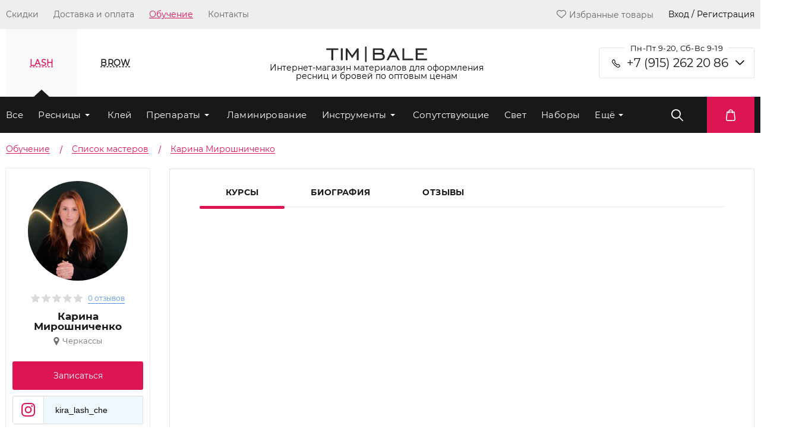

--- FILE ---
content_type: text/html; charset=UTF-8
request_url: https://timbale.ru/teaching/spisok_masterov/karina-miroshnichenko/
body_size: 26059
content:
<!DOCTYPE html>
<html xml:lang="ru" lang="ru">
<head>
<link rel="preload" href="/bitrix/cache/css/arturgolubev.cssinliner/v551_tr/css_united/ca2c2043131bc0ae348a143292835528.css" as="style">
    <meta charset="UTF-8">
    <meta name="viewport" content="width=device-width, initial-scale=1.0">
    <meta http-equiv="X-UA-Compatible" content="ie=edge">
    <title>Карина</title>
        <link rel="icon" href="/local/templates/glorylash2019/img/favicon.ico">
    <script data-skip-moving="true">(function(w, d, n) {var cl = "bx-core";var ht = d.documentElement;var htc = ht ? ht.className : undefined;if (htc === undefined || htc.indexOf(cl) !== -1){return;}var ua = n.userAgent;if (/(iPad;)|(iPhone;)/i.test(ua)){cl += " bx-ios";}else if (/Windows/i.test(ua)){cl += ' bx-win';}else if (/Macintosh/i.test(ua)){cl += " bx-mac";}else if (/Linux/i.test(ua) && !/Android/i.test(ua)){cl += " bx-linux";}else if (/Android/i.test(ua)){cl += " bx-android";}cl += (/(ipad|iphone|android|mobile|touch)/i.test(ua) ? " bx-touch" : " bx-no-touch");cl += w.devicePixelRatio && w.devicePixelRatio >= 2? " bx-retina": " bx-no-retina";if (/AppleWebKit/.test(ua)){cl += " bx-chrome";}else if (/Opera/.test(ua)){cl += " bx-opera";}else if (/Firefox/.test(ua)){cl += " bx-firefox";}ht.className = htc ? htc + " " + cl : cl;})(window, document, navigator);</script>






<script type="extension/settings" data-extension="currency.currency-core">{"region":"ru"}</script>



<link rel="preload" href="/local/templates/glorylash2019/style/owl.carousel.min.css" as="style" onload="this.onload=null;this.rel='stylesheet'">
<link rel="preload" href="/local/templates/glorylash2019/style/intlTelInput.min.css?v1" as="style" onload="this.onload=null;this.rel='stylesheet'">
<link rel="canonical" href="https://timbale.ru/teaching/spisok_masterov/karina-miroshnichenko/" />



    <script data-skip-moving="true">
        window.siteId = "tr"
        window.siteCode = "17"
                window.phoneMask = "+7(999)999-99-99"
                        window.phonePlaceholder = "+7(___)___-__-__"
        
                window.siteLang = "ru"
                window.SITE_DIR = '/';
    </script>

    <link rel="apple-touch-icon" sizes="180x180" href="/local/templates/glorylash2019/img/apple-touch-icon.png">
    <link rel="icon" type="image/png" sizes="32x32" href="/local/templates/glorylash2019/img/favicon-32x32.png">
    <link rel="icon" type="image/png" sizes="16x16" href="/local/templates/glorylash2019/img/favicon-16x16.png">


        
    <meta name="google-site-verification" content="a-RPGVXPnPTWuqa7GOtw7V68e64WxNrrHRcBp4S1S4s"/>
    <meta name="yandex-verification" content="dcdf3546fdacc6bf"/><link href="/bitrix/cache/css/arturgolubev.cssinliner/v551_tr/css_united/ca2c2043131bc0ae348a143292835528.css" type="text/css"  rel="stylesheet" onerror="document.body.classList.add('agic_reload_css');" />
</head>
<div id="panel"></div>
<body class="">

<!-- Google Tag Manager (noscript) -->
<noscript>
    <iframe src="https://www.googletagmanager.com/ns.html?id=GTM-KQZX2Q9"
            height="0" width="0" style="display:none;visibility:hidden"></iframe>
</noscript>
<!-- End Google Tag Manager (noscript) -->

<div class="top_menu_wrapper">
    <header class="container header">
        <ul class="top_menu">
                            <li class="top_menu_item">
                    <a class="top_menu_item_link" href="/discounts/">Скидки</a>
                </li>
                            <li class="top_menu_item">
                    <a class="top_menu_item_link" href="/delivery/">Доставка и оплата</a>
                </li>
                            <li class="top_menu_item active">
                    <a class="top_menu_item_link" href="/teaching/spisok_masterov/">Обучение</a>
                </li>
                            <li class="top_menu_item">
                    <a class="top_menu_item_link" href="/kontakty/">Контакты</a>
                </li>
                    </ul>
        <div class="profile">
            <!--'start_frame_cache_LkGdQn'-->                        <a href="/personal/favorites/" class="top_menu_item top_menu_item--label">
                <span class="icon-heart"></span>Избранные товары            </a>
                            <div class="top_menu_item auth_popup">Вход / Регистрация</div>
            <!--'end_frame_cache_LkGdQn'-->        </div>
    </header>
</div>
<div class="mobile-header">
    <div class="mobile-header-contacts mobile-header-contacts--trigger">
        <div class="mobile-header-contacts-left">
            <div class="mobile-header-contacts-left-row">
                <span class="icon-phone" style="font-size: 16px; color: #ffffff;"></span>
                <a class="mobile-header-contacts-left-row_tel"
                   href="tel:+7 (915) 262 20 86">+7 (915) 262 20 86</a>
            </div>
        </div>
        <div class="mobile-header-contacts-drop">
            <span class="icon-arrow-ver" style="font-size: 12px; color: #ffffff;"></span>
        </div>
    </div>
    <div class="mobile-header-contacts mobile-header-contacts--slide" style="display: none;">
        <div class="mobile-header-contacts-left">
                        <div class="mobile-header-contacts-left-row">
                <span class="icon-mail" style="font-size: 12px; color: #ffffff;"></span>
                <a class="mobile-header-contacts-left-row_mail"
                   href="mailto:info@timbale.ru">info@timbale.ru</a>
            </div>
            <div class="mobile-header-contacts-left-row">
                <p class="mobile-header-contacts-left-row_worktime">
                    Пн-Пт 9-20, Сб-Вс 9-19</p>
            </div>
            <div class="contact-block contact-block--header">
                <p class="contact-block_title contact-block_title--header">Связаться с нами</p>
                <div class="socials-block">
    <a href="viber://pa?chatURI=timbalepro" class="contact-us-item">
        <img width="40px" height="40px" src="/local/templates/glorylash2019/img/Social/viberContact.svg" alt="">
    </a>
    <a href="whatsapp://send?phone=79152622086" class="contact-us-item">
        <img width="40px" height="40px" src="/local/templates/glorylash2019/img/Social/whatsappContact.svg" alt="">
    </a>
    <a href="https://t.me/timbalechat" class="contact-us-item">
        <img width="40px" height="40px" src="/local/templates/glorylash2019/img/icons/group.svg" alt="">
    </a>
    <a href="https://t.me/Timbalebot" class="contact-us-item">
        <img width="40px" height="40px" src="/local/templates/glorylash2019/img/icons/chat.svg" alt="">
    </a>
</div>            </div>
            <div class="contact-block contact-block--header">
                <p class="contact-block_title contact-block_title--header">Мы в соцсетях</p>
                <div class="socials-block">
    <a href="https://t.me/timbalepro" class="socials_item">
        <img width="22px" height="22px" src="/local/templates/glorylash2019/img/Social/telegram.svg" alt="">
    </a>
    <a href="https://www.instagram.com/timbale.pro" class="socials_item">
        <img width="22px" height="22px" src="/local/templates/glorylash2019/img/Social/InstaSVG(white).svg" alt="">
    </a>
    <a href="https://www.facebook.com/timbale.prof" class="socials_item">
        <img width="22px" height="22px" src="/local/templates/glorylash2019/img/Social/facebook.svg" alt="">
    </a>
    <a href="https://www.youtube.com/channel/UCtHuHNIfEgatqhDTtH9kqjA/featured" class="socials_item">
        <img width="22px" height="22px" src="/local/templates/glorylash2019/img/Social/youtube.svg" alt="">
    </a>
</div>            </div>
        </div>
    </div>
</div>
<div class="mobile-nav">
    <div class="mobile-nav_head">
        <div class="plate plate5">
            <svg class="burger" version="1.1" height="100" width="100" viewBox="0 0 100 100">
                <path class="line line1" d="M 30,35 H 70 "></path>
                <path class="line line2" d="M 50,50 H 30 L 34,32"></path>
                <path class="line line3" d="M 50,50 H 70 L 66,68"></path>
                <path class="line line4" d="M 30,65 H 70 "></path>
            </svg>
            <svg class="burger x" version="1.1" height="100" width="100" viewBox="0 0 100 100">
                <path class="line" d="M 34,32 L 66,68"></path>
                <path class="line" d="M 66,32 L 34,68"></path>
            </svg>
        </div>
        <div class="mobile-nav-logo">
            <a href="/"><img width="90px" height="14px"
                                           src="/local/templates/glorylash2019/img/TimbaleLogoSVGWhite.svg"
                                           alt=""></a>
        </div>

        <div class="mobile-nav-elements">
            
<a href="/personal/cart/" class="block-courz-basket icon-bag" style="font-size: 20px; color: #fff;">

    <div id="bx_basketFKauiI" class="bx-basket bx-opener"><!--'start_frame_cache_bx_basketFKauiI'-->
<!--'end_frame_cache_bx_basketFKauiI'--></div>

</a>
            <a href="/personal/favorites/" class="mobile-nav-elements_item icon-heart"
               style="font-size: 20px; color: #fff;">
            </a>

                            <a href="#" class="mobile-nav-elements_item mobile-nav-user auth_popup icon-user"
                   style="font-size: 20px; color: #fff;">
                </a>
                        <div class="mobile-nav-elements_item mobile-search">
                
<div class="search_wrapper">

    <form class="search search--disable" id="title-search-mob"
          action="/catalog/"
          style="width: 100vw;">
        <input id="title-search-input-mob" class="search-input" placeholder="Поиск" type="text" required name="q"
               value=""
               autocomplete="off"/>
    </form>
    <button type="button" form="title-search-mob" class="submit_search icon-search"  style="font-size: 20px; color: #fff;">
    </button>
</div>

            </div>
        </div>
    </div>
    <div class="mobile-nav-drop">
                    <div class="mobile-nav-drop-reg">
                <div class="mobile-nav-drop-reg-inner auth_popup">
                    <img width="16px" src="/local/templates/glorylash2019/img/icons/login.svg" alt="">
                    <p class="mobile-nav-drop-reg-inner_text ">Вход / Регистрация</p>
                </div>
            </div>
                            <div class="mobile-nav-drop-elems">
                                <div class="mobile-nav-drop-simple ">
                <a class="mobile-nav-drop-simple_link " href="/discounts/">
                    Скидки                </a>
            </div>
                                        <div class="mobile-nav-drop-simple ">
                <a class="mobile-nav-drop-simple_link " href="/delivery/">
                    Доставка и оплата                </a>
            </div>
                                        <div class="mobile-nav-drop-simple active ">
                <a class="mobile-nav-drop-simple_link" href="/teaching/spisok_masterov/">
                    Обучение                </a>
            </div>
                                        <div class="mobile-nav-drop-simple ">
                <a class="mobile-nav-drop-simple_link " href="/kontakty/">
                    Контакты                </a>
            </div>
                            </div>
<div class="category_list_wrapper_mobile">
    <div class="category_list_title_wrapper_mobile">
        <span class="category_list_title_mobile">LASH</span>
        <span class="icon-arrow-ver" style="font-size: 12px; color: #ffffff;"></span>
    </div>
    <ul class="category_list_mobile">
        <li class="category_list_item_mobile">
            <div class="category_list_item_link_wrapper">
                <a class="category_list_item_link_mobile"
                   href="/catalog/resnicy/">Весь
                    каталог</a>
            </div>
        </li>
        	

        <li class="category_list_item_mobile category_list_item_mobile--parent"
            id="bx_1847241719_2243">
            <div class="category_list_item_link_wrapper">
                <a class="category_list_item_link_mobile"
                   href="/catalog/resnicy-dlja-narashhivanija/">Ресницы</a>
            </div>
		<ul class="category_list_under_mobile">
		

        <li class="category_list_item_mobile"
            id="bx_1847241719_2249">
            <div class="category_list_item_link_wrapper">
                <a class="category_list_item_link_mobile"
                   href="/catalog/chyernye-resnicy/">Чёрные</a>
            </div></li>
		

        <li class="category_list_item_mobile"
            id="bx_1847241719_2247">
            <div class="category_list_item_link_wrapper">
                <a class="category_list_item_link_mobile"
                   href="/catalog/korichnevye_resnitsy/">Коричневые</a>
            </div></li>
		

        <li class="category_list_item_mobile"
            id="bx_1847241719_2246">
            <div class="category_list_item_link_wrapper">
                <a class="category_list_item_link_mobile"
                   href="/catalog/%D0%BAolorirovannye-resnicy/">Колорированные</a>
            </div></li>
		

        <li class="category_list_item_mobile"
            id="bx_1847241719_2248">
            <div class="category_list_item_link_wrapper">
                <a class="category_list_item_link_mobile"
                   href="/catalog/cvetnye-resnicy/">Цветные</a>
            </div></li>
		

        <li class="category_list_item_mobile"
            id="bx_1847241719_2245">
            <div class="category_list_item_link_wrapper">
                <a class="category_list_item_link_mobile"
                   href="/catalog/dvuhcvetnye-resnicy/">Двухтоновые и двухцветные</a>
            </div></li>
		

        <li class="category_list_item_mobile"
            id="bx_1847241719_2244">
            <div class="category_list_item_link_wrapper">
                <a class="category_list_item_link_mobile"
                   href="/catalog/2d-3d-resnicy/">2D и 3D</a>
            </div></li>
		</ul>
	</li>
	

        <li class="category_list_item_mobile"
            id="bx_1847241719_2229">
            <div class="category_list_item_link_wrapper">
                <a class="category_list_item_link_mobile"
                   href="/catalog/klej-dlja-narashhivanija-resnic/">Клей</a>
            </div></li>
	

        <li class="category_list_item_mobile category_list_item_mobile--parent"
            id="bx_1847241719_2234">
            <div class="category_list_item_link_wrapper">
                <a class="category_list_item_link_mobile"
                   href="/catalog/preparaty/">Препараты</a>
            </div>
		<ul class="category_list_under_mobile">
		

        <li class="category_list_item_mobile"
            id="bx_1847241719_2239">
            <div class="category_list_item_link_wrapper">
                <a class="category_list_item_link_mobile"
                   href="/catalog/obezzhirivateli-dlja-resnic/">Обезжириватели</a>
            </div></li>
		

        <li class="category_list_item_mobile"
            id="bx_1847241719_2241">
            <div class="category_list_item_link_wrapper">
                <a class="category_list_item_link_mobile"
                   href="/catalog/bustery-i-prajmery-dlja-narashhivanija/">Праймеры и усилители клея</a>
            </div></li>
		

        <li class="category_list_item_mobile"
            id="bx_1847241719_2235">
            <div class="category_list_item_link_wrapper">
                <a class="category_list_item_link_mobile"
                   href="/catalog/dezinfektsiya/">Дезинфекция</a>
            </div></li>
		

        <li class="category_list_item_mobile"
            id="bx_1847241719_2242">
            <div class="category_list_item_link_wrapper">
                <a class="category_list_item_link_mobile"
                   href="/catalog/remuvery-dlja-resnic/">Ремуверы</a>
            </div></li>
		

        <li class="category_list_item_mobile"
            id="bx_1847241719_2237">
            <div class="category_list_item_link_wrapper">
                <a class="category_list_item_link_mobile"
                   href="/catalog/zakrepiteli-dlja-resnic/">Закрепители</a>
            </div></li>
		

        <li class="category_list_item_mobile"
            id="bx_1847241719_2236">
            <div class="category_list_item_link_wrapper">
                <a class="category_list_item_link_mobile"
                   href="/catalog/dlya-rosta-i-pitaniya-resnits/">Для роста и питания ресниц</a>
            </div></li>
		

        <li class="category_list_item_mobile"
            id="bx_1847241719_2240">
            <div class="category_list_item_link_wrapper">
                <a class="category_list_item_link_mobile"
                   href="/catalog/ochishchenie/">Очищение</a>
            </div></li>
		

        <li class="category_list_item_mobile"
            id="bx_1847241719_2238">
            <div class="category_list_item_link_wrapper">
                <a class="category_list_item_link_mobile"
                   href="/catalog/zashchita_ot_allergii/">Защита от аллергии</a>
            </div></li>
		</ul>
	</li>
	

        <li class="category_list_item_mobile"
            id="bx_1847241719_2231">
            <div class="category_list_item_link_wrapper">
                <a class="category_list_item_link_mobile"
                   href="/catalog/materialy-dlja-laminirovanija-resnic/">Ламинирование</a>
            </div></li>
	

        <li class="category_list_item_mobile category_list_item_mobile--parent"
            id="bx_1847241719_2225">
            <div class="category_list_item_link_wrapper">
                <a class="category_list_item_link_mobile"
                   href="/catalog/instrumenty-dlja-narashhivanija-resnic/">Инструменты</a>
            </div>
		<ul class="category_list_under_mobile">
		

        <li class="category_list_item_mobile"
            id="bx_1847241719_2226">
            <div class="category_list_item_link_wrapper">
                <a class="category_list_item_link_mobile"
                   href="/catalog/pincety-dlja-narashhivanija-resnic/">Пинцеты</a>
            </div></li>
		

        <li class="category_list_item_mobile"
            id="bx_1847241719_2227">
            <div class="category_list_item_link_wrapper">
                <a class="category_list_item_link_mobile"
                   href="/catalog/prochie/">Прочие</a>
            </div></li>
		

        <li class="category_list_item_mobile"
            id="bx_1847241719_2228">
            <div class="category_list_item_link_wrapper">
                <a class="category_list_item_link_mobile"
                   href="/catalog/chekhly-i-podstavki-dlya-pintsetov/">Чехлы и подставки</a>
            </div></li>
		</ul>
	</li>
	

        <li class="category_list_item_mobile"
            id="bx_1847241719_2251">
            <div class="category_list_item_link_wrapper">
                <a class="category_list_item_link_mobile"
                   href="/catalog/soputstvuyushchie-tovary-dlja-resnic/">Сопутствующие</a>
            </div></li>
	

        <li class="category_list_item_mobile"
            id="bx_1847241719_2250">
            <div class="category_list_item_link_wrapper">
                <a class="category_list_item_link_mobile"
                   href="/catalog/lampy-dlja-narashhivanija-resnic/">Свет</a>
            </div></li>
	

        <li class="category_list_item_mobile"
            id="bx_1847241719_2232">
            <div class="category_list_item_link_wrapper">
                <a class="category_list_item_link_mobile"
                   href="/catalog/nabory-dlja-narashhivanija-resnic/">Наборы</a>
            </div></li>
	

        <li class="category_list_item_mobile"
            id="bx_1847241719_2224">
            <div class="category_list_item_link_wrapper">
                <a class="category_list_item_link_mobile"
                   href="/catalog/patchi-dlja-narashhivanija-resnic/">Изоляция</a>
            </div></li>
	

        <li class="category_list_item_mobile"
            id="bx_1847241719_2233">
            <div class="category_list_item_link_wrapper">
                <a class="category_list_item_link_mobile"
                   href="/catalog/polupermanentnaja-tush/">Полуперманентная тушь</a>
            </div></li>
	

        <li class="category_list_item_mobile category_list_item_mobile--parent"
            id="bx_1847241719_2254">
            <div class="category_list_item_link_wrapper">
                <a class="category_list_item_link_mobile"
                   href="/catalog/mebel/">Мебель</a>
            </div>
		<ul class="category_list_under_mobile">
		

        <li class="category_list_item_mobile"
            id="bx_1847241719_2307">
            <div class="category_list_item_link_wrapper">
                <a class="category_list_item_link_mobile"
                   href="/catalog/kushetki/">Кушетки</a>
            </div></li>
		</ul>
	</li>
	

        <li class="category_list_item_mobile"
            id="bx_1847241719_2252">
            <div class="category_list_item_link_wrapper">
                <a class="category_list_item_link_mobile"
                   href="/catalog/hna-dlja-resnic/">Хна</a>
            </div></li>
	

        <li class="category_list_item_mobile"
            id="bx_1847241719_2230">
            <div class="category_list_item_link_wrapper">
                <a class="category_list_item_link_mobile"
                   href="/catalog/kraska-dlja-resnic/">Краска</a>
            </div></li>

    </ul>
</div><div class="category_list_wrapper_mobile">
    <div class="category_list_title_wrapper_mobile">
        <span class="category_list_title_mobile">BROW</span>
        <span class="icon-arrow-ver" style="font-size: 12px; color: #ffffff;"></span>
    </div>
    <ul class="category_list_mobile">
        <li class="category_list_item_mobile">
            <div class="category_list_item_link_wrapper">
                <a class="category_list_item_link_mobile"
                   href="/catalog/brow/">Весь
                    каталог</a>
            </div>
        </li>
        	

        <li class="category_list_item_mobile category_list_item_mobile--parent"
            id="bx_4145281613_2210">
            <div class="category_list_item_link_wrapper">
                <a class="category_list_item_link_mobile"
                   href="/catalog/preparaty_dlya_okrashivaniya_brovey/">Препараты</a>
            </div>
		<ul class="category_list_under_mobile">
		

        <li class="category_list_item_mobile"
            id="bx_4145281613_2218">
            <div class="category_list_item_link_wrapper">
                <a class="category_list_item_link_mobile"
                   href="/catalog/sredstva_dlya_ukhoda/">Средства для ухода</a>
            </div></li>
		

        <li class="category_list_item_mobile"
            id="bx_4145281613_2211">
            <div class="category_list_item_link_wrapper">
                <a class="category_list_item_link_mobile"
                   href="/catalog/dezinfektsiya_1/">Дезинфекция</a>
            </div></li>
		

        <li class="category_list_item_mobile"
            id="bx_4145281613_2213">
            <div class="category_list_item_link_wrapper">
                <a class="category_list_item_link_mobile"
                   href="/catalog/dlya_ochishcheniya_instrumenta/">Для очищения инструмента</a>
            </div></li>
		

        <li class="category_list_item_mobile"
            id="bx_4145281613_2216">
            <div class="category_list_item_link_wrapper">
                <a class="category_list_item_link_mobile"
                   href="/catalog/pasta_dlya_modelirovaniya/">Паста для моделирования</a>
            </div></li>
		

        <li class="category_list_item_mobile"
            id="bx_4145281613_2217">
            <div class="category_list_item_link_wrapper">
                <a class="category_list_item_link_mobile"
                   href="/catalog/remuvery_1/">Ремуверы</a>
            </div></li>
		

        <li class="category_list_item_mobile"
            id="bx_4145281613_2212">
            <div class="category_list_item_link_wrapper">
                <a class="category_list_item_link_mobile"
                   href="/catalog/dlya_ochishcheniya_brovey/">Для очищения бровей</a>
            </div></li>
		

        <li class="category_list_item_mobile"
            id="bx_4145281613_2219">
            <div class="category_list_item_link_wrapper">
                <a class="category_list_item_link_mobile"
                   href="/catalog/shampuni/">Шампуни</a>
            </div></li>
		

        <li class="category_list_item_mobile"
            id="bx_4145281613_2215">
            <div class="category_list_item_link_wrapper">
                <a class="category_list_item_link_mobile"
                   href="/catalog/obezzhirivateli_1/">Обезжириватели</a>
            </div></li>
		

        <li class="category_list_item_mobile"
            id="bx_4145281613_2214">
            <div class="category_list_item_link_wrapper">
                <a class="category_list_item_link_mobile"
                   href="/catalog/laminirovanie_i_ukladka/">Ламинирование и укладка</a>
            </div></li>
		</ul>
	</li>
	

        <li class="category_list_item_mobile"
            id="bx_4145281613_2221">
            <div class="category_list_item_link_wrapper">
                <a class="category_list_item_link_mobile"
                   href="/catalog/soputstvuyushchie_tovary/">Сопутствующие</a>
            </div></li>
	

        <li class="category_list_item_mobile"
            id="bx_4145281613_2209">
            <div class="category_list_item_link_wrapper">
                <a class="category_list_item_link_mobile"
                   href="/catalog/nabory_dlya_okrashivaniya_brovey/">Наборы</a>
            </div></li>
	

        <li class="category_list_item_mobile"
            id="bx_4145281613_2222">
            <div class="category_list_item_link_wrapper">
                <a class="category_list_item_link_mobile"
                   href="/catalog/khna_dlya_brovey/">Хна</a>
            </div></li>
	

        <li class="category_list_item_mobile"
            id="bx_4145281613_2208">
            <div class="category_list_item_link_wrapper">
                <a class="category_list_item_link_mobile"
                   href="/catalog/kraska_dlya_brovey/">Краска</a>
            </div></li>
	

        <li class="category_list_item_mobile"
            id="bx_4145281613_2220">
            <div class="category_list_item_link_wrapper">
                <a class="category_list_item_link_mobile"
                   href="/catalog/svet_1/">Свет</a>
            </div></li>
	

        <li class="category_list_item_mobile category_list_item_mobile--parent"
            id="bx_4145281613_2202">
            <div class="category_list_item_link_wrapper">
                <a class="category_list_item_link_mobile"
                   href="/catalog/instrumenty_i_aksessuary/">Инструменты</a>
            </div>
		<ul class="category_list_under_mobile">
		

        <li class="category_list_item_mobile"
            id="bx_4145281613_2203">
            <div class="category_list_item_link_wrapper">
                <a class="category_list_item_link_mobile"
                   href="/catalog/karandashi/">Карандаши</a>
            </div></li>
		

        <li class="category_list_item_mobile"
            id="bx_4145281613_2204">
            <div class="category_list_item_link_wrapper">
                <a class="category_list_item_link_mobile"
                   href="/catalog/kisti/">Кисти</a>
            </div></li>
		

        <li class="category_list_item_mobile"
            id="bx_4145281613_2205">
            <div class="category_list_item_link_wrapper">
                <a class="category_list_item_link_mobile"
                   href="/catalog/lineyki_i_tsirkuli/">Линейки и циркули</a>
            </div></li>
		

        <li class="category_list_item_mobile"
            id="bx_4145281613_2206">
            <div class="category_list_item_link_wrapper">
                <a class="category_list_item_link_mobile"
                   href="/catalog/nozhnitsy/">Ножницы</a>
            </div></li>
		

        <li class="category_list_item_mobile"
            id="bx_4145281613_2207">
            <div class="category_list_item_link_wrapper">
                <a class="category_list_item_link_mobile"
                   href="/catalog/pintsety_dlya_brovey/">Пинцеты</a>
            </div></li>
		</ul>
	</li>

    </ul>
</div>    </div>
</div>
<div class="category-wrapper">
    <div class="container category_selector">
        <div class="header_section">
            <div class="section_selectors">
                <p class="section_selectors-item active">
                    LASH
                </p>
                <p class="section_selectors-item">
                    BROW
                </p>
            </div>
            <div class="logo">
                <a href="/"><img width="170px" height="27px"
                                               src="/local/templates/glorylash2019/img/TimbaleLogoSVG.svg"
                                               alt="TIM|BALE"
                                               title="TIM|BALE"></a>
                <span class="logo_description">                Интернет-магазин материалов для оформления<br> ресниц и бровей по оптовым ценам                </span>            </div>
            <div class="contacts_widget">
                <p class="contacts-label">
                    Пн-Пт 9-20, Сб-Вс 9-19                </p>
                <span class="contacts_widget-arrow icon-arrow-ver" style="font-size: 8px"></span>
                <div class="contacts_widget_trigger">
                    <div class="contacts-item">
                        <a href="tel:+7 (915) 262 20 86"
                           class="contacts-item_content contacts-item_content--mts_black">+7 (915) 262 20 86</a>
                    </div>
                </div>
                <div class="contacts_widget_hidden" style="display: none;">
                    <div class="contacts-item">
                        <a href="mailto:info@timbale.ru"
                           class="contacts-item_content contacts-item_content--blue contacts-item_content--mail">info@timbale.ru</a>
                    </div>

                    <div class="contact-widget  contact-widget--header">
    <p class="contact-widget_title contact-widget_title--gray">Связаться с нами</p>
    <div class="socials-block">
        <a href="viber://pa?chatURI=timbalepro" class="contact-us-item">
            <img width="40px" height="40px" src="/local/templates/glorylash2019/img/Social/viberContact.svg" alt="">
        </a>
        <a href="whatsapp://send?phone=79152622086" class="contact-us-item">
            <img width="40px" height="40px" src="/local/templates/glorylash2019/img/Social/whatsappContact.svg" alt="">
        </a>
        <a href="https://t.me/timbalechat" class="contact-us-item">
            <img width="40px" height="40px" src="/local/templates/glorylash2019/img/icons/group.svg" alt="">
        </a>
        <a href="https://t.me/Timbalebot" class="contact-us-item">
            <img width="40px" height="40px" src="/local/templates/glorylash2019/img/icons/chat.svg" alt="">
        </a>
    </div>
</div>
<div class="contact-widget  contact-widget--header">
    <p class="contact-widget_title contact-widget_title--gray">Мы в соцсетях</p>
    <div class="socials-block">
        <a href="https://t.me/timbalepro" class="socials_item">
            <img width="22px" height="22px" src="/local/templates/glorylash2019/img/Social/telegram.svg" alt="">
        </a>
        <a href="https://www.instagram.com/timbale.pro" class="socials_item">
            <img width="22px" height="22px" src="/local/templates/glorylash2019/img/Social/InstaSVG(white).svg" alt="">
        </a>
        <a href="https://www.facebook.com/timbale.prof" class="socials_item">
            <img width="22px" height="22px" src="/local/templates/glorylash2019/img/Social/facebook.svg" alt="">
        </a>
        <a href="https://www.youtube.com/channel/UCtHuHNIfEgatqhDTtH9kqjA/featured" class="socials_item">
            <img width="22px" height="22px" src="/local/templates/glorylash2019/img/Social/youtube.svg" alt="">
        </a>
    </div>
</div>                </div>
            </div>
        </div>
    </div>
    <div class="category_background">
        <div class="container">
            <div class="category_row">
                <div class="category_wrapper">
                    <ul class="category_list active">
    <li class="category_list_item">
        <a class="category_list_item_link"
           href="/catalog/resnicy/">Все</a>
    </li>
    	
            <li class="category_list_item category_list_item--parent"
                id="bx_2148846299_2243"><a
                        class="category_list_item_link"
                        href="/catalog/resnicy-dlja-narashhivanija/">Ресницы</a>
		<ul class="category_list_under">
		
            <li class="category_list_item"
                id="bx_2148846299_2249"><a
                        class="category_list_item_link"
                        href="/catalog/chyernye-resnicy/">Чёрные</a></li>
		
            <li class="category_list_item"
                id="bx_2148846299_2247"><a
                        class="category_list_item_link"
                        href="/catalog/korichnevye_resnitsy/">Коричневые</a></li>
		
            <li class="category_list_item"
                id="bx_2148846299_2246"><a
                        class="category_list_item_link"
                        href="/catalog/%D0%BAolorirovannye-resnicy/">Колорированные</a></li>
		
            <li class="category_list_item"
                id="bx_2148846299_2248"><a
                        class="category_list_item_link"
                        href="/catalog/cvetnye-resnicy/">Цветные</a></li>
		
            <li class="category_list_item"
                id="bx_2148846299_2245"><a
                        class="category_list_item_link"
                        href="/catalog/dvuhcvetnye-resnicy/">Двухтоновые и двухцветные</a></li>
		
            <li class="category_list_item"
                id="bx_2148846299_2244"><a
                        class="category_list_item_link"
                        href="/catalog/2d-3d-resnicy/">2D и 3D</a></li>
		</ul>
	</li>
	
            <li class="category_list_item"
                id="bx_2148846299_2229"><a
                        class="category_list_item_link"
                        href="/catalog/klej-dlja-narashhivanija-resnic/">Клей</a></li>
	
            <li class="category_list_item category_list_item--parent"
                id="bx_2148846299_2234"><a
                        class="category_list_item_link"
                        href="/catalog/preparaty/">Препараты</a>
		<ul class="category_list_under">
		
            <li class="category_list_item"
                id="bx_2148846299_2239"><a
                        class="category_list_item_link"
                        href="/catalog/obezzhirivateli-dlja-resnic/">Обезжириватели</a></li>
		
            <li class="category_list_item"
                id="bx_2148846299_2241"><a
                        class="category_list_item_link"
                        href="/catalog/bustery-i-prajmery-dlja-narashhivanija/">Праймеры и усилители клея</a></li>
		
            <li class="category_list_item"
                id="bx_2148846299_2235"><a
                        class="category_list_item_link"
                        href="/catalog/dezinfektsiya/">Дезинфекция</a></li>
		
            <li class="category_list_item"
                id="bx_2148846299_2242"><a
                        class="category_list_item_link"
                        href="/catalog/remuvery-dlja-resnic/">Ремуверы</a></li>
		
            <li class="category_list_item"
                id="bx_2148846299_2237"><a
                        class="category_list_item_link"
                        href="/catalog/zakrepiteli-dlja-resnic/">Закрепители</a></li>
		
            <li class="category_list_item"
                id="bx_2148846299_2236"><a
                        class="category_list_item_link"
                        href="/catalog/dlya-rosta-i-pitaniya-resnits/">Для роста и питания ресниц</a></li>
		
            <li class="category_list_item"
                id="bx_2148846299_2240"><a
                        class="category_list_item_link"
                        href="/catalog/ochishchenie/">Очищение</a></li>
		
            <li class="category_list_item"
                id="bx_2148846299_2238"><a
                        class="category_list_item_link"
                        href="/catalog/zashchita_ot_allergii/">Защита от аллергии</a></li>
		</ul>
	</li>
	
            <li class="category_list_item"
                id="bx_2148846299_2231"><a
                        class="category_list_item_link"
                        href="/catalog/materialy-dlja-laminirovanija-resnic/">Ламинирование</a></li>
	
            <li class="category_list_item category_list_item--parent"
                id="bx_2148846299_2225"><a
                        class="category_list_item_link"
                        href="/catalog/instrumenty-dlja-narashhivanija-resnic/">Инструменты</a>
		<ul class="category_list_under">
		
            <li class="category_list_item"
                id="bx_2148846299_2226"><a
                        class="category_list_item_link"
                        href="/catalog/pincety-dlja-narashhivanija-resnic/">Пинцеты</a></li>
		
            <li class="category_list_item"
                id="bx_2148846299_2227"><a
                        class="category_list_item_link"
                        href="/catalog/prochie/">Прочие</a></li>
		
            <li class="category_list_item"
                id="bx_2148846299_2228"><a
                        class="category_list_item_link"
                        href="/catalog/chekhly-i-podstavki-dlya-pintsetov/">Чехлы и подставки</a></li>
		</ul>
	</li>
	
            <li class="category_list_item"
                id="bx_2148846299_2251"><a
                        class="category_list_item_link"
                        href="/catalog/soputstvuyushchie-tovary-dlja-resnic/">Сопутствующие</a></li>
	
            <li class="category_list_item"
                id="bx_2148846299_2250"><a
                        class="category_list_item_link"
                        href="/catalog/lampy-dlja-narashhivanija-resnic/">Свет</a></li>
	
            <li class="category_list_item"
                id="bx_2148846299_2232"><a
                        class="category_list_item_link"
                        href="/catalog/nabory-dlja-narashhivanija-resnic/">Наборы</a></li>
	    <li class='category_list_item category_list_item--parent'>
        <div class='category_list_item_link'>Ещё</div>
        <ul class='category_list_under'>
            <li class="category_list_item"
                id="bx_2148846299_2224"><a
                        class="category_list_item_link"
                        href="/catalog/patchi-dlja-narashhivanija-resnic/">Изоляция</a></li>
	
            <li class="category_list_item"
                id="bx_2148846299_2233"><a
                        class="category_list_item_link"
                        href="/catalog/polupermanentnaja-tush/">Полуперманентная тушь</a></li>
	
            <li class="category_list_item category_list_item--parent"
                id="bx_2148846299_2254"><a
                        class="category_list_item_link"
                        href="/catalog/mebel/">Мебель</a>
		<ul class="category_list_under">
		
            <li class="category_list_item"
                id="bx_2148846299_2307"><a
                        class="category_list_item_link"
                        href="/catalog/kushetki/">Кушетки</a></li>
		</ul>
	</li>
	
            <li class="category_list_item"
                id="bx_2148846299_2252"><a
                        class="category_list_item_link"
                        href="/catalog/hna-dlja-resnic/">Хна</a></li>
	
            <li class="category_list_item"
                id="bx_2148846299_2230"><a
                        class="category_list_item_link"
                        href="/catalog/kraska-dlja-resnic/">Краска</a></li>
                        </ul>
    </li></ul>
<ul class="category_list">
    <li class="category_list_item">
        <a class="category_list_item_link"
           href="/catalog/brow/">Все</a>
    </li>
    	
            <li class="category_list_item category_list_item--parent"
                id="bx_510680952_2210"><a
                        class="category_list_item_link"
                        href="/catalog/preparaty_dlya_okrashivaniya_brovey/">Препараты</a>
		<ul class="category_list_under">
		
            <li class="category_list_item"
                id="bx_510680952_2218"><a
                        class="category_list_item_link"
                        href="/catalog/sredstva_dlya_ukhoda/">Средства для ухода</a></li>
		
            <li class="category_list_item"
                id="bx_510680952_2211"><a
                        class="category_list_item_link"
                        href="/catalog/dezinfektsiya_1/">Дезинфекция</a></li>
		
            <li class="category_list_item"
                id="bx_510680952_2213"><a
                        class="category_list_item_link"
                        href="/catalog/dlya_ochishcheniya_instrumenta/">Для очищения инструмента</a></li>
		
            <li class="category_list_item"
                id="bx_510680952_2216"><a
                        class="category_list_item_link"
                        href="/catalog/pasta_dlya_modelirovaniya/">Паста для моделирования</a></li>
		
            <li class="category_list_item"
                id="bx_510680952_2217"><a
                        class="category_list_item_link"
                        href="/catalog/remuvery_1/">Ремуверы</a></li>
		
            <li class="category_list_item"
                id="bx_510680952_2212"><a
                        class="category_list_item_link"
                        href="/catalog/dlya_ochishcheniya_brovey/">Для очищения бровей</a></li>
		
            <li class="category_list_item"
                id="bx_510680952_2219"><a
                        class="category_list_item_link"
                        href="/catalog/shampuni/">Шампуни</a></li>
		
            <li class="category_list_item"
                id="bx_510680952_2215"><a
                        class="category_list_item_link"
                        href="/catalog/obezzhirivateli_1/">Обезжириватели</a></li>
		
            <li class="category_list_item"
                id="bx_510680952_2214"><a
                        class="category_list_item_link"
                        href="/catalog/laminirovanie_i_ukladka/">Ламинирование и укладка</a></li>
		</ul>
	</li>
	
            <li class="category_list_item"
                id="bx_510680952_2221"><a
                        class="category_list_item_link"
                        href="/catalog/soputstvuyushchie_tovary/">Сопутствующие</a></li>
	
            <li class="category_list_item"
                id="bx_510680952_2209"><a
                        class="category_list_item_link"
                        href="/catalog/nabory_dlya_okrashivaniya_brovey/">Наборы</a></li>
	
            <li class="category_list_item"
                id="bx_510680952_2222"><a
                        class="category_list_item_link"
                        href="/catalog/khna_dlya_brovey/">Хна</a></li>
	
            <li class="category_list_item"
                id="bx_510680952_2208"><a
                        class="category_list_item_link"
                        href="/catalog/kraska_dlya_brovey/">Краска</a></li>
	
            <li class="category_list_item"
                id="bx_510680952_2220"><a
                        class="category_list_item_link"
                        href="/catalog/svet_1/">Свет</a></li>
	
            <li class="category_list_item category_list_item--parent"
                id="bx_510680952_2202"><a
                        class="category_list_item_link"
                        href="/catalog/instrumenty_i_aksessuary/">Инструменты</a>
		<ul class="category_list_under">
		
            <li class="category_list_item"
                id="bx_510680952_2203"><a
                        class="category_list_item_link"
                        href="/catalog/karandashi/">Карандаши</a></li>
		
            <li class="category_list_item"
                id="bx_510680952_2204"><a
                        class="category_list_item_link"
                        href="/catalog/kisti/">Кисти</a></li>
		
            <li class="category_list_item"
                id="bx_510680952_2205"><a
                        class="category_list_item_link"
                        href="/catalog/lineyki_i_tsirkuli/">Линейки и циркули</a></li>
		
            <li class="category_list_item"
                id="bx_510680952_2206"><a
                        class="category_list_item_link"
                        href="/catalog/nozhnitsy/">Ножницы</a></li>
		
            <li class="category_list_item"
                id="bx_510680952_2207"><a
                        class="category_list_item_link"
                        href="/catalog/pintsety_dlya_brovey/">Пинцеты</a></li>
		</ul>
	</li>
                </ul>
                </div>
                
<div class="search_wrapper">

    <form class="search search--disable" id="title-search"
          action="/catalog/"
          style="width: 300px;">
        <input id="title-search-input" class="search-input" placeholder="Поиск" type="text" required name="q"
               value=""
               autocomplete="off"/>
    </form>
    <button type="button" form="title-search" class="submit_search icon-search"  style="font-size: 20px; color: #fff;">
    </button>
</div>

<a href="/personal/cart/" class="block-courz-basket icon-bag" style="font-size: 20px; color: #fff;">

    <div id="bx_basketT0kNhm" class="bx-basket bx-opener"><!--'start_frame_cache_bx_basketT0kNhm'-->
<!--'end_frame_cache_bx_basketT0kNhm'--></div>

</a>
            </div>
        </div>
    </div>
</div>    <div id="navigation"><div class="container"><nav  class="breadcrumbs"><ul class="breadcrumbs-inner" itemscope itemtype="https://schema.org/BreadcrumbList">
			<li class="breadcrumbs-item" id="bx_breadcrumb_0" itemprop="itemListElement" itemscope
          itemtype="https://schema.org/ListItem" itemref="bx_breadcrumb_1"><a class="breadcrumbs-link" href="/teaching/" title="Обучение" itemprop="item"><span itemprop="name">Обучение</span></a><meta itemprop="position" content="1" /><i class="breadcrumbs-separator"></i> 
			</li>
			<li class="breadcrumbs-item" id="bx_breadcrumb_1" itemprop="itemListElement" itemscope
          itemtype="https://schema.org/ListItem" itemprop="child"><a class="breadcrumbs-link" href="/teaching/spisok_masterov/" title="Список мастеров" itemprop="item"><span itemprop="name">Список мастеров</span></a><meta itemprop="position" content="2" /><i class="breadcrumbs-separator"></i> 
			</li>
			<li class="breadcrumbs-item" itemprop="itemListElement" itemscope
          itemtype="https://schema.org/ListItem" ><span class="breadcrumbs-link" title="Карина Мирошниченко" itemprop="item"><span itemprop="name">Карина Мирошниченко</span></span><meta itemprop="position" content="3" /></li></ul></nav></div></div>
<div id="comp_cac0487844b6c89316fec28a6e4b8e6c">
<div class="container">
    <div class="catalog-wrapper" id="bx_117848907_196051"
         itemscope itemtype="http://schema.org/Product">
        <div class="catalog-col--s">
            <div class="product master master-full">
                <div class="product-item" data-entity="item">
                    <div class="master-photo"
                         data-entity="image-wrapper">
                        <div class="master-photo_image"
                             style="background-image: url('/upload/iblock/9d5/izye0z77qnra0f0816nzqn8r6qii2gxm/IMG_6818.png');">
                        </div>
                                            </div>
                    <div class="master-column">
                        <div class="product-review product-review--centered">
                            <div class="product-stars">
            <svg class="product-stars_item "
             xmlns="http://www.w3.org/2000/svg" height="14px"
             viewBox="0 -10 511.99143 511" width="14px">
            <g>
                <path d="m510.652344 185.882812c-3.371094-10.367187-12.566406-17.707031-23.402344-18.6875l-147.796875-13.417968-58.410156-136.75c-4.3125-10.046875-14.125-16.53125-25.046875-16.53125s-20.738282 6.484375-25.023438 16.53125l-58.410156 136.75-147.820312 13.417968c-10.835938 1-20.011719 8.339844-23.402344 18.6875-3.371094 10.367188-.257813 21.738282 7.9375 28.925782l111.722656 97.964844-32.941406 145.085937c-2.410156 10.667969 1.730468 21.699219 10.582031 28.097656 4.757813 3.457031 10.347656 5.183594 15.957031 5.183594 4.820313 0 9.644532-1.28125 13.953125-3.859375l127.445313-76.203125 127.421875 76.203125c9.347656 5.585938 21.101562 5.074219 29.933593-1.324219 8.851563-6.398437 12.992188-17.429687 10.582032-28.097656l-32.941406-145.085937 111.722656-97.964844c8.191406-7.1875 11.308594-18.535156 7.9375-28.925782zm-252.203125 223.722657"
                      data-original="#000000" class="hovered-path active-path"
                      data-old_color="#000000" fill="#DADADA"></path>
            </g>
        </svg>
            <svg class="product-stars_item "
             xmlns="http://www.w3.org/2000/svg" height="14px"
             viewBox="0 -10 511.99143 511" width="14px">
            <g>
                <path d="m510.652344 185.882812c-3.371094-10.367187-12.566406-17.707031-23.402344-18.6875l-147.796875-13.417968-58.410156-136.75c-4.3125-10.046875-14.125-16.53125-25.046875-16.53125s-20.738282 6.484375-25.023438 16.53125l-58.410156 136.75-147.820312 13.417968c-10.835938 1-20.011719 8.339844-23.402344 18.6875-3.371094 10.367188-.257813 21.738282 7.9375 28.925782l111.722656 97.964844-32.941406 145.085937c-2.410156 10.667969 1.730468 21.699219 10.582031 28.097656 4.757813 3.457031 10.347656 5.183594 15.957031 5.183594 4.820313 0 9.644532-1.28125 13.953125-3.859375l127.445313-76.203125 127.421875 76.203125c9.347656 5.585938 21.101562 5.074219 29.933593-1.324219 8.851563-6.398437 12.992188-17.429687 10.582032-28.097656l-32.941406-145.085937 111.722656-97.964844c8.191406-7.1875 11.308594-18.535156 7.9375-28.925782zm-252.203125 223.722657"
                      data-original="#000000" class="hovered-path active-path"
                      data-old_color="#000000" fill="#DADADA"></path>
            </g>
        </svg>
            <svg class="product-stars_item "
             xmlns="http://www.w3.org/2000/svg" height="14px"
             viewBox="0 -10 511.99143 511" width="14px">
            <g>
                <path d="m510.652344 185.882812c-3.371094-10.367187-12.566406-17.707031-23.402344-18.6875l-147.796875-13.417968-58.410156-136.75c-4.3125-10.046875-14.125-16.53125-25.046875-16.53125s-20.738282 6.484375-25.023438 16.53125l-58.410156 136.75-147.820312 13.417968c-10.835938 1-20.011719 8.339844-23.402344 18.6875-3.371094 10.367188-.257813 21.738282 7.9375 28.925782l111.722656 97.964844-32.941406 145.085937c-2.410156 10.667969 1.730468 21.699219 10.582031 28.097656 4.757813 3.457031 10.347656 5.183594 15.957031 5.183594 4.820313 0 9.644532-1.28125 13.953125-3.859375l127.445313-76.203125 127.421875 76.203125c9.347656 5.585938 21.101562 5.074219 29.933593-1.324219 8.851563-6.398437 12.992188-17.429687 10.582032-28.097656l-32.941406-145.085937 111.722656-97.964844c8.191406-7.1875 11.308594-18.535156 7.9375-28.925782zm-252.203125 223.722657"
                      data-original="#000000" class="hovered-path active-path"
                      data-old_color="#000000" fill="#DADADA"></path>
            </g>
        </svg>
            <svg class="product-stars_item "
             xmlns="http://www.w3.org/2000/svg" height="14px"
             viewBox="0 -10 511.99143 511" width="14px">
            <g>
                <path d="m510.652344 185.882812c-3.371094-10.367187-12.566406-17.707031-23.402344-18.6875l-147.796875-13.417968-58.410156-136.75c-4.3125-10.046875-14.125-16.53125-25.046875-16.53125s-20.738282 6.484375-25.023438 16.53125l-58.410156 136.75-147.820312 13.417968c-10.835938 1-20.011719 8.339844-23.402344 18.6875-3.371094 10.367188-.257813 21.738282 7.9375 28.925782l111.722656 97.964844-32.941406 145.085937c-2.410156 10.667969 1.730468 21.699219 10.582031 28.097656 4.757813 3.457031 10.347656 5.183594 15.957031 5.183594 4.820313 0 9.644532-1.28125 13.953125-3.859375l127.445313-76.203125 127.421875 76.203125c9.347656 5.585938 21.101562 5.074219 29.933593-1.324219 8.851563-6.398437 12.992188-17.429687 10.582032-28.097656l-32.941406-145.085937 111.722656-97.964844c8.191406-7.1875 11.308594-18.535156 7.9375-28.925782zm-252.203125 223.722657"
                      data-original="#000000" class="hovered-path active-path"
                      data-old_color="#000000" fill="#DADADA"></path>
            </g>
        </svg>
            <svg class="product-stars_item "
             xmlns="http://www.w3.org/2000/svg" height="14px"
             viewBox="0 -10 511.99143 511" width="14px">
            <g>
                <path d="m510.652344 185.882812c-3.371094-10.367187-12.566406-17.707031-23.402344-18.6875l-147.796875-13.417968-58.410156-136.75c-4.3125-10.046875-14.125-16.53125-25.046875-16.53125s-20.738282 6.484375-25.023438 16.53125l-58.410156 136.75-147.820312 13.417968c-10.835938 1-20.011719 8.339844-23.402344 18.6875-3.371094 10.367188-.257813 21.738282 7.9375 28.925782l111.722656 97.964844-32.941406 145.085937c-2.410156 10.667969 1.730468 21.699219 10.582031 28.097656 4.757813 3.457031 10.347656 5.183594 15.957031 5.183594 4.820313 0 9.644532-1.28125 13.953125-3.859375l127.445313-76.203125 127.421875 76.203125c9.347656 5.585938 21.101562 5.074219 29.933593-1.324219 8.851563-6.398437 12.992188-17.429687 10.582032-28.097656l-32.941406-145.085937 111.722656-97.964844c8.191406-7.1875 11.308594-18.535156 7.9375-28.925782zm-252.203125 223.722657"
                      data-original="#000000" class="hovered-path active-path"
                      data-old_color="#000000" fill="#DADADA"></path>
            </g>
        </svg>
    </div>

    <a href="?reviews=Y" onclick="return true;"
       class="reviews-count">0 отзывов</a>
                        </div>
                        <div class="master-info">
                            <div class="master-info_name" itemprop="name">Карина Мирошниченко</div>
                            <div class="master-info_geo">
                                <!--Вывод города из товара-->
                                Черкассы                            </div>
                        </div>
                    </div>
                    <div class="product-records">
                        <div class="product-records-list">
                                                    </div>
                    </div>

                    <div data-modal="submit_sign" masterId="196051"
                         class="product-button product-button--active master masterSign"
                         masterId="196051" formType='signCourse'> Записаться
                    </div>
                    <a href="https://www.instagram.com/kira_lash_che/" target="_blank"
                       title="Перейти в инстаграм"
                       class="block_aside_more_input_wrap instagram_link">
                        <div class="block_aside_more_input-icon">
                            <img width="23px"
                                 height="23px"
                                 src="/local/templates/glorylash2019/img/instagram_malina.svg"
                                 alt="instagram_malina">
                        </div>
                        <input value="kira_lash_che" disabled type="text"
                               class="block_aside_more_input_field-input">
                    </a>
                                    </div>
            </div>
        </div>
        <div class="catalog-col--b catalog-col--border catalog-col--padding">
            <div class="tabs-header">
                <p data-tab="1"
                   class="tabs-header_item tab_selectors-item tabs-header_item--master active">
                    Курсы</p>
                <p data-tab="2" class="tabs-header_item tab_selectors-item tabs-header_item--master">Биография</p>
                <p data-tab="3"
                   class="tabs-header_item tab_selectors-item tabs-header_item--master reviews_tab">
                    Отзывы
                                    </p>
            </div>
            <div class="tabs-body tabs-body--master">
                <div class="tabs_content_item active">
                                    </div>
                <div class="tabs_content_item">
                    <div class="accordion-item">
                        <div class="accordion-body">
                            <div class="tab-article">
                                                            </div>
                            <div class="accordion-buttons buttons-wrap-r buttons-wrap-semi">
                                <div class="product-button product-button--active masterSign"
                                     formType='signCourse'
                                     masterId="196051"> Записаться
                                </div>
                                <div class="product-button product-button--transparent masterSign"
                                     formType='signConsult'
                                     masterId="196051"> Консультация
                                </div>
                            </div>
                                                    </div>
                    </div>
                </div>
                <div class="tabs_content_item comments">
                        <form class="comment-block">
        <input type="hidden"
               name="IBLOCK_ID"
               value="101">
        <input type="hidden"
               name="HL_BLOCK_ID"
               value="20">
        <input type="hidden"
               name="PRODUCT_ID"
               value="196051">
        <input type="hidden"
               name="PRODUCT_XML_ID"
               value="196051">
        <input type="hidden"
               name="PRODUCT_NAME"
               value="Карина Мирошниченко">
        <input type="hidden"
               name="USER_NAME"
               value="Аноним">
        <textarea placeholder="Оставьте свой отзыв..."
                  class="comment-block-area"
                  name="REVIEW"
                  rows="6"></textarea>
        <div class="comment-block-footer">
            <div class="your-score">
    <span class="your-score_text">Ваша оценка:</span>
    <div class="rating">
        <label class="icon-star-full">
            <input type="radio" name="RATING1" id="star-4" value="5" class="api-field" title="5 stars">
        </label>
        <label class="icon-star-full">
            <input type="radio" name="RATING1" id="star-3" value="4" class="api-field" title="4 stars">
        </label>
        <label class="icon-star-full">
            <input type="radio" name="RATING1" id="star-2" value="3" class="api-field" title="3 stars">
        </label>
        <label class="icon-star-full">
            <input type="radio" name="RATING1" id="star-1" value="2" class="api-field" title="2 stars">
        </label>
        <label class="icon-star-full">
            <input type="radio" name="RATING1" id="star-0" value="1" class="api-field" title="1 star">
        </label>
        <input style="display: none;" type="text" value="" name="RATING" class="api-field">
    </div>
</div>
            <button class="button button-submit-comment button--red-grad " type="submit" tabindex="0">Оставить отзыв</button>
        </div>
    </form>
    <div class="reviews" id="reviews">
            </div>
                </div>
            </div>
        </div>
    </div>
</div>

<meta itemprop="name" content="Карина Мирошниченко"/>
<meta itemprop="category" content="Список мастеров"/>
    <span itemprop="offers" itemscope itemtype="http://schema.org/Offer">
            <meta itemprop="price" content=""/>
            <meta itemprop="priceCurrency" content=""/>
            <link itemprop="availability"
                  href="http://schema.org/OutOfStock"/>
        </span>


                        </div>    <div class="container container-article">
        <p class="section-header_title">Популярные бренды</p>
        <div class="brands owl-carousel">
                            <a class="brands_item" href="/brands/TimBale/">
                    <img src="/upload/iblock/6bf/acttnubia8k9eo5a1pj22h6hhsk6ayy8/timbale-logo-400.png"
                         alt="TimBale"
                         title="TimBale"
                    />
                </a>
                            <a class="brands_item" href="/brands/lovely/">
                    <img src="/upload/iblock/28c/ngmb8lq1n2y4o3o27go6xnmnrb02oin3/lovely-logo-400.png"
                         alt="Lovely"
                         title="Lovely"
                    />
                </a>
                            <a class="brands_item" href="/brands/CC-Brow/">
                    <img src="/upload/iblock/738/04cpojgddaxc0vza77mjzij4yp048av7/cc-brow-logo-400.png"
                         alt="CC Brow"
                         title="CC Brow"
                    />
                </a>
                            <a class="brands_item" href="/brands/Be-Perfect/">
                    <img src="/upload/iblock/44d/jgxaq1bs6s5wwt3h4lqjfe2aji9xiemd/be-perfect-logo-400.png"
                         alt="Be Perfect"
                         title="Be Perfect"
                    />
                </a>
                            <a class="brands_item" href="/brands/Lash%26Go/">
                    <img src="/upload/iblock/c09/pfqyvappmn3kc26nbna2wudyfqktehkf/lash-n-go-logo-400.png"
                         alt="Lash&Go"
                         title="Lash&Go"
                    />
                </a>
                            <a class="brands_item" href="/brands/Puluk/">
                    <img src="/upload/iblock/df9/uo6aulscypg22rfcmza77gv7i5y8ojxr/puluk-logo-400.png"
                         alt="Puluk"
                         title="Puluk"
                    />
                </a>
                            <a class="brands_item" href="/brands/LASHY/">
                    <img src="/upload/iblock/bbd/cekcdj1gjdvflugn1ebu50cq4bprtnmx/lashy-logo-400.png"
                         alt="LASHY"
                         title="LASHY"
                    />
                </a>
                            <a class="brands_item" href="/brands/Rili/">
                    <img src="/upload/iblock/cc3/n6xb8x32m2zvkktz0sd4cd4s18ligkq6/rili-logo-400.png"
                         alt="Rili"
                         title="Rili"
                    />
                </a>
                            <a class="brands_item" href="/brands/Enigma/">
                    <img src="/upload/iblock/505/bpovejihowre50kbspmkb3makan5dddc/enigma-logo-300.png"
                         alt="Enigma"
                         title="Enigma"
                    />
                </a>
                    </div>
    </div>



<footer>
    <div class="cont-footer">
        <div class="row-foot">
            <div class="colu-up-f mal-href">
                    <p class="footer-title-r">LASH</p>
            
        <a href="/catalog/resnicy-dlja-narashhivanija/">Ресницы</a>
        
        <a href="/catalog/klej-dlja-narashhivanija-resnic/">Клей</a>
        
        <a href="/catalog/preparaty/">Препараты</a>
        
        <a href="/catalog/materialy-dlja-laminirovanija-resnic/">Ламинирование</a>
        
        <a href="/catalog/instrumenty-dlja-narashhivanija-resnic/">Инструменты</a>
        
        <a href="/catalog/soputstvuyushchie-tovary-dlja-resnic/">Сопутствующие</a>
        
        <a href="/catalog/lampy-dlja-narashhivanija-resnic/">Свет</a>
        
        <a href="/catalog/nabory-dlja-narashhivanija-resnic/">Наборы</a>
        
        <a href="/catalog/patchi-dlja-narashhivanija-resnic/">Изоляция</a>
        
        <a href="/catalog/polupermanentnaja-tush/">Полуперманентная тушь</a>
        
        <a href="/catalog/mebel/">Мебель</a>
        
        <a href="/catalog/hna-dlja-resnic/">Хна</a>
        
        <a href="/catalog/kraska-dlja-resnic/">Краска</a>
        </div>


<div class="colu-up-f mal-href">
                    <p class="footer-title-r">BROW</p>
            
        <a href="/catalog/preparaty_dlya_okrashivaniya_brovey/">Препараты</a>
        
        <a href="/catalog/soputstvuyushchie_tovary/">Сопутствующие</a>
        
        <a href="/catalog/nabory_dlya_okrashivaniya_brovey/">Наборы</a>
        
        <a href="/catalog/khna_dlya_brovey/">Хна</a>
        
        <a href="/catalog/kraska_dlya_brovey/">Краска</a>
        
        <a href="/catalog/svet_1/">Свет</a>
        
        <a href="/catalog/instrumenty_i_aksessuary/">Инструменты</a>
        </div>


            <div class="colu-up-f mal-href bottom-menu-small">
                
<p class="footer-title-w">Информация</p>
                        <a class="mobile-nav-drop-simple_link"
               href="/discounts/">
                Скидки            </a>
        
                        <a class="mobile-nav-drop-simple_link"
               href="/delivery/">
                Доставка и оплата            </a>
        
                        <a class="mobile-nav-drop-simple_link active"
               href="/teaching/spisok_masterov/">
                Обучение            </a>
        
                        <a class="mobile-nav-drop-simple_link"
               href="/kontakty/">
                Контакты            </a>
        
                </div>
            <div class="colu-up-f">
                <div class="contact-widget ">
    <p class="contact-widget_title">Мы в соцсетях</p>
    <div class="socials-block">
        <a href="https://t.me/timbalepro" class="socials_item">
            <img width="22px" height="22px" src="/local/templates/glorylash2019/img/Social/telegram.svg" alt="">
        </a>
        <a href="https://www.instagram.com/timbale.pro" class="socials_item">
            <img width="22px" height="22px" src="/local/templates/glorylash2019/img/Social/InstaSVG(white).svg" alt="">
        </a>
        <a href="https://www.facebook.com/timbale.prof" class="socials_item">
            <img width="22px" height="22px" src="/local/templates/glorylash2019/img/Social/facebook.svg" alt="">
        </a>
        <a href="https://www.youtube.com/channel/UCtHuHNIfEgatqhDTtH9kqjA/featured" class="socials_item">
            <img width="22px" height="22px" src="/local/templates/glorylash2019/img/Social/youtube.svg" alt="">
        </a>
    </div>
</div><div class="contact-widget ">
    <p class="contact-widget_title">Связаться с нами</p>
    <div class="socials-block">
        <a href="viber://pa?chatURI=timbalepro" class="contact-us-item">
            <img width="40px" height="40px" src="/local/templates/glorylash2019/img/Social/viberContact.svg" alt="">
        </a>
        <a href="whatsapp://send?phone=79152622086" class="contact-us-item">
            <img width="40px" height="40px" src="/local/templates/glorylash2019/img/Social/whatsappContact.svg" alt="">
        </a>
        <a href="https://t.me/timbalechat" class="contact-us-item">
            <img width="40px" height="40px" src="/local/templates/glorylash2019/img/icons/group.svg" alt="">
        </a>
        <a href="https://t.me/Timbalebot" class="contact-us-item">
            <img width="40px" height="40px" src="/local/templates/glorylash2019/img/icons/chat.svg" alt="">
        </a>
    </div>
</div>

                <div class="contacts-block-content contacts-block-content--footer">
                    <div class="working-time">
                        <p class="working-time_text working-time_text--white">
                            Пн-Пт 9-20, Сб-Вс 9-19</p>
                    </div>
                    <div class="contacts-item">
                        <a href="tel:+7 (915) 262 20 86"
                           class="contacts-item_content contacts-item_content--white contacts-item_content--mts_white">+7 (915) 262 20 86</a>
                    </div>
                                        <div class="contacts-item">
                        <a href="mailto:info@timbale.ru"
                           class="contacts-item_content contacts-item_content--blue contacts-item_content--mail">info@timbale.ru</a>
                    </div>

                </div>
                <div class="payment-foot">
                    <p class="footer-title-w">Способы оплаты</p>
<div class="payment-cont">
    <div class="block-pay" style="background-image: url(/local/templates/glorylash2019/img/Payment/VisaSVG.svg)"></div>
    <div class="block-pay" style="background-image: url(/local/templates/glorylash2019/img/Payment/MCSVG.svg)"></div>
    <div class="block-pay" style="background-image: url(/local/templates/glorylash2019/img/Payment/BelcardSVG.svg)"></div>
    <div class="block-pay" style="background-image: url(/local/templates/glorylash2019/img/Payment/VisaVerSVG.svg)"></div>
    <div class="block-pay" style="background-image: url(/local/templates/glorylash2019/img/Payment/MCIDSVG.svg)"></div>
    <div class="block-pay" style="background-image: url(/local/templates/glorylash2019/img/Payment/AisRasSVG.svg)"></div>
</div>                </div>
            </div>
        </div>

        <div class="row-foot">
            <div class="col-bottom-f">
                <p>ИП Абубакирова Малика Султановна</p>
<p>ИНН 201403124750</p
<p>г. Москва, ул. Кировоградская 9к1, офис 1-20</p>
            </div>
            <div class="col-bottom-f">
                <div class="product-review product-review--column">
                    <div class="product-stars">
            <svg class="product-stars_item product-stars_item--rated"
             xmlns="http://www.w3.org/2000/svg" height="14px"
             viewBox="0 -10 511.99143 511" width="14px">
            <g>
                <path d="m510.652344 185.882812c-3.371094-10.367187-12.566406-17.707031-23.402344-18.6875l-147.796875-13.417968-58.410156-136.75c-4.3125-10.046875-14.125-16.53125-25.046875-16.53125s-20.738282 6.484375-25.023438 16.53125l-58.410156 136.75-147.820312 13.417968c-10.835938 1-20.011719 8.339844-23.402344 18.6875-3.371094 10.367188-.257813 21.738282 7.9375 28.925782l111.722656 97.964844-32.941406 145.085937c-2.410156 10.667969 1.730468 21.699219 10.582031 28.097656 4.757813 3.457031 10.347656 5.183594 15.957031 5.183594 4.820313 0 9.644532-1.28125 13.953125-3.859375l127.445313-76.203125 127.421875 76.203125c9.347656 5.585938 21.101562 5.074219 29.933593-1.324219 8.851563-6.398437 12.992188-17.429687 10.582032-28.097656l-32.941406-145.085937 111.722656-97.964844c8.191406-7.1875 11.308594-18.535156 7.9375-28.925782zm-252.203125 223.722657"
                      data-original="#000000" class="hovered-path active-path"
                      data-old_color="#000000" fill="#DADADA"></path>
            </g>
        </svg>
            <svg class="product-stars_item product-stars_item--rated"
             xmlns="http://www.w3.org/2000/svg" height="14px"
             viewBox="0 -10 511.99143 511" width="14px">
            <g>
                <path d="m510.652344 185.882812c-3.371094-10.367187-12.566406-17.707031-23.402344-18.6875l-147.796875-13.417968-58.410156-136.75c-4.3125-10.046875-14.125-16.53125-25.046875-16.53125s-20.738282 6.484375-25.023438 16.53125l-58.410156 136.75-147.820312 13.417968c-10.835938 1-20.011719 8.339844-23.402344 18.6875-3.371094 10.367188-.257813 21.738282 7.9375 28.925782l111.722656 97.964844-32.941406 145.085937c-2.410156 10.667969 1.730468 21.699219 10.582031 28.097656 4.757813 3.457031 10.347656 5.183594 15.957031 5.183594 4.820313 0 9.644532-1.28125 13.953125-3.859375l127.445313-76.203125 127.421875 76.203125c9.347656 5.585938 21.101562 5.074219 29.933593-1.324219 8.851563-6.398437 12.992188-17.429687 10.582032-28.097656l-32.941406-145.085937 111.722656-97.964844c8.191406-7.1875 11.308594-18.535156 7.9375-28.925782zm-252.203125 223.722657"
                      data-original="#000000" class="hovered-path active-path"
                      data-old_color="#000000" fill="#DADADA"></path>
            </g>
        </svg>
            <svg class="product-stars_item product-stars_item--rated"
             xmlns="http://www.w3.org/2000/svg" height="14px"
             viewBox="0 -10 511.99143 511" width="14px">
            <g>
                <path d="m510.652344 185.882812c-3.371094-10.367187-12.566406-17.707031-23.402344-18.6875l-147.796875-13.417968-58.410156-136.75c-4.3125-10.046875-14.125-16.53125-25.046875-16.53125s-20.738282 6.484375-25.023438 16.53125l-58.410156 136.75-147.820312 13.417968c-10.835938 1-20.011719 8.339844-23.402344 18.6875-3.371094 10.367188-.257813 21.738282 7.9375 28.925782l111.722656 97.964844-32.941406 145.085937c-2.410156 10.667969 1.730468 21.699219 10.582031 28.097656 4.757813 3.457031 10.347656 5.183594 15.957031 5.183594 4.820313 0 9.644532-1.28125 13.953125-3.859375l127.445313-76.203125 127.421875 76.203125c9.347656 5.585938 21.101562 5.074219 29.933593-1.324219 8.851563-6.398437 12.992188-17.429687 10.582032-28.097656l-32.941406-145.085937 111.722656-97.964844c8.191406-7.1875 11.308594-18.535156 7.9375-28.925782zm-252.203125 223.722657"
                      data-original="#000000" class="hovered-path active-path"
                      data-old_color="#000000" fill="#DADADA"></path>
            </g>
        </svg>
            <svg class="product-stars_item product-stars_item--rated"
             xmlns="http://www.w3.org/2000/svg" height="14px"
             viewBox="0 -10 511.99143 511" width="14px">
            <g>
                <path d="m510.652344 185.882812c-3.371094-10.367187-12.566406-17.707031-23.402344-18.6875l-147.796875-13.417968-58.410156-136.75c-4.3125-10.046875-14.125-16.53125-25.046875-16.53125s-20.738282 6.484375-25.023438 16.53125l-58.410156 136.75-147.820312 13.417968c-10.835938 1-20.011719 8.339844-23.402344 18.6875-3.371094 10.367188-.257813 21.738282 7.9375 28.925782l111.722656 97.964844-32.941406 145.085937c-2.410156 10.667969 1.730468 21.699219 10.582031 28.097656 4.757813 3.457031 10.347656 5.183594 15.957031 5.183594 4.820313 0 9.644532-1.28125 13.953125-3.859375l127.445313-76.203125 127.421875 76.203125c9.347656 5.585938 21.101562 5.074219 29.933593-1.324219 8.851563-6.398437 12.992188-17.429687 10.582032-28.097656l-32.941406-145.085937 111.722656-97.964844c8.191406-7.1875 11.308594-18.535156 7.9375-28.925782zm-252.203125 223.722657"
                      data-original="#000000" class="hovered-path active-path"
                      data-old_color="#000000" fill="#DADADA"></path>
            </g>
        </svg>
            <svg class="product-stars_item product-stars_item--rated"
             xmlns="http://www.w3.org/2000/svg" height="14px"
             viewBox="0 -10 511.99143 511" width="14px">
            <g>
                <path d="m510.652344 185.882812c-3.371094-10.367187-12.566406-17.707031-23.402344-18.6875l-147.796875-13.417968-58.410156-136.75c-4.3125-10.046875-14.125-16.53125-25.046875-16.53125s-20.738282 6.484375-25.023438 16.53125l-58.410156 136.75-147.820312 13.417968c-10.835938 1-20.011719 8.339844-23.402344 18.6875-3.371094 10.367188-.257813 21.738282 7.9375 28.925782l111.722656 97.964844-32.941406 145.085937c-2.410156 10.667969 1.730468 21.699219 10.582031 28.097656 4.757813 3.457031 10.347656 5.183594 15.957031 5.183594 4.820313 0 9.644532-1.28125 13.953125-3.859375l127.445313-76.203125 127.421875 76.203125c9.347656 5.585938 21.101562 5.074219 29.933593-1.324219 8.851563-6.398437 12.992188-17.429687 10.582032-28.097656l-32.941406-145.085937 111.722656-97.964844c8.191406-7.1875 11.308594-18.535156 7.9375-28.925782zm-252.203125 223.722657"
                      data-original="#000000" class="hovered-path active-path"
                      data-old_color="#000000" fill="#DADADA"></path>
            </g>
        </svg>
    </div>

    <a href="/reviews/" onclick="return true;" itemscope=""
       itemtype="http://data-vocabulary.org/AggregateRating"
       class="reviews-count" style="margin: 10px 0;">
        <span>Наш рейтинг: <span itemprop='average'>4.7</span> из <span itemprop='best'>5</span></span>        (<span itemprop='votes'>574</span> оценки)
    </a>
                </div>
                                    <select style="margin-top: 5px">
                        <option value="">Москва</option>
<option value="">Санкт-Петербург</option>
<option value="">Новосибирск</option>
<option value="">Екатеринбург</option>
<option value="">Нижний Новгород</option>
<option value="">Самара</option>
<option value="">Омск</option>
<option value="">Казань</option>
<option value="">Челябинск</option>
<option value="">Ростов-на-Дону</option>
<option value="">Уфа</option>
<option value="">Волгоград</option>
<option value="">Пермь</option>
<option value="">Красноярск</option>
<option value="">Воронеж</option>
<option value="">Саратов</option>
<option value="">Краснодар</option>
<option value="">Тольятти</option>
<option value="">Ижевск</option>
<option value="">Ульяновск</option>
<option value="">Барнаул</option>
<option value="">Владивосток</option>
<option value="">Ярославль</option>
<option value="">Иркутск</option>
<option value="">Тюмень</option>
<option value="">Махачкала</option>
<option value="">Хабаровск</option>
<option value="">Новокузнецк</option>
<option value="">Оренбург</option>
<option value="">Кемерово</option>
<option value="">Рязань</option>
<option value="">Томск</option>
<option value="">Астрахань</option>
<option value="">Пенза</option>
<option value="">Набережные Челны</option>
<option value="">Липецк</option>
<option value="">Тула</option>
<option value="">Киров</option>
<option value="">Чебоксары</option>
<option value="">Калининград</option>
<option value="">Брянск</option>
<option value="">Курск</option>
<option value="">Иваново</option>
<option value="">Магнитогорск</option>
<option value="">Улан-Удэ</option>
<option value="">Тверь</option>
<option value="">Ставрополь</option>
<option value="">Нижний Тагил</option>
<option value="">Белгород</option>
<option value="">Архангельск</option>
<option value="">Владимир</option>
<option value="">Сочи</option>
<option value="">Курган</option>
<option value="">Смоленск</option>
<option value="">Калуга</option>
<option value="">Чита</option>
<option value="">Орёл</option>
<option value="">Волжский</option>
<option value="">Череповец</option>
<option value="">Владикавказ</option>
<option value="">Мурманск</option>
<option value="">Сургут</option>
<option value="">Вологда</option>
<option value="">Саранск</option>
<option value="">Тамбов</option>
<option value="">Стерлитамак</option>
<option value="">Грозный</option>
<option value="">Якутск</option>
<option value="">Кострома</option>
<option value="">Комсомольск-на-Амуре</option>
<option value="">Петрозаводск</option>
<option value="">Таганрог</option>
<option value="">Нижневартовск</option>
<option value="">Йошкар-Ола</option>
<option value="">Братск</option>
<option value="">Новороссийск</option>
<option value="">Дзержинск</option>
<option value="">Шахты</option>
<option value="">Нальчик</option>
<option value="">Орск</option>
<option value="">Сыктывкар</option>
<option value="">Нижнекамск</option>
<option value="">Ангарск</option>
<option value="">Старый Оскол</option>
<option value="">Великий Новгород</option>
<option value="">Балашиха</option>
<option value="">Благовещенск</option>
<option value="">Прокопьевск</option>
<option value="">Бийск</option>
<option value="">Химки</option>
<option value="">Псков</option>
<option value="">Энгельс</option>
<option value="">Рыбинск</option>
<option value="">Балаково</option>
<option value="">Северодвинск</option>
<option value="">Армавир</option>
<option value="">Подольск</option>
<option value="">Королёв</option>
<option value="">Южно-Сахалинск</option>
<option value="">Петропавловск-Камчатский</option>
<option value="">Сызрань</option>
<option value="">Норильск</option>
<option value="">Златоуст</option>
<option value="">Каменск-Уральский</option>
<option value="">Мытищи</option>
<option value="">Люберцы</option>
<option value="">Волгодонск</option>
<option value="">Новочеркасск</option>
<option value="">Абакан</option>
<option value="">Находка</option>
<option value="">Уссурийск</option>
<option value="">Березники</option>
<option value="">Салават</option>
<option value="">Электросталь</option>
<option value="">Миасс</option>
<option value="">Рубцовск</option>
<option value="">Альметьевск</option>
<option value="">Ковров</option>
<option value="">Коломна</option>
<option value="">Майкоп</option>
<option value="">Пятигорск</option>
<option value="">Одинцово</option>
<option value="">Колпино</option>
<option value="">Копейск</option>
<option value="">Хасавюрт</option>
<option value="">Железнодорожный</option>
<option value="">Новомосковск</option>
<option value="">Кисловодск</option>
<option value="">Серпухов</option>
<option value="">Первоуральск</option>
<option value="">Новочебоксарск</option>
<option value="">Нефтеюганск</option>
<option value="">Димитровград</option>
<option value="">Нефтекамск</option>
<option value="">Черкесск</option>
<option value="">Орехово-Зуево</option>
<option value="">Дербент</option>
<option value="">Камышин</option>
<option value="">Невинномысск</option>
<option value="">Красногорск</option>
<option value="">Муром</option>
<option value="">Батайск</option>
<option value="">Новошахтинск</option>
<option value="">Сергиев Посад</option>
<option value="">Ноябрьск</option>
<option value="">Щёлково</option>
<option value="">Кызыл</option>
<option value="">Октябрьский</option>
<option value="">Ачинск</option>
<option value="">Северск</option>
<option value="">Новокуйбышевск</option>
<option value="">Елец</option>
<option value="">Арзамас</option>
<option value="">Обнинск</option>
<option value="">Новый Уренгой</option>
<option value="">Каспийск</option>
<option value="">Элиста</option>
<option value="">Пушкино</option>
<option value="">Жуковский</option>
<option value="">Артём</option>
<option value="">Междуреченск</option>
<option value="">Ленинск-Кузнецкий</option>
<option value="">Сарапул</option>
<option value="">Ессентуки</option>
<option value="">Воткинск</option>
<option value="">Ногинск</option>
<option value="">Тобольск</option>
<option value="">Ухта</option>
<option value="">Серов</option>
<option value="">Великие Луки</option>
<option value="">Мичуринск</option>
<option value="">Киселёвск</option>
<option value="">Новотроицк</option>
<option value="">Зеленодольск</option>
<option value="">Бердск</option>
<option value="">Соликамск</option>
<option value="">Раменское</option>
<option value="">Домодедово</option>
<option value="">Магадан</option>
<option value="">Глазов</option>
<option value="">Каменск-Шахтинский</option>
<option value="">Железногорск</option>
<option value="">Канск</option>
<option value="">Назрань</option>
<option value="">Пушкин</option>
<option value="">Гатчина</option>
<option value="">Саров</option>
<option value="">Воскресенск</option>
<option value="">Долгопрудный</option>
<option value="">Бугульма</option>
<option value="">Кузнецк</option>
<option value="">Губкин</option>
<option value="">Кинешма</option>
<option value="">Ейск</option>
<option value="">Реутов</option>
<option value="">Усть-Илимск</option>
<option value="">Железногорск</option>
<option value="">Новоуральск</option>
<option value="">Усолье-Сибирское</option>
                    </select>
                                <p style="font-size: 13px;"><a target="_blank" href="https://timbale.by/catalog/brow/">материалы для бровиста</a></p>
            </div>
        </div>
    </div>

</footer>
<div class="popup popup_1">

    

    <div class="popup-wrapper"
         style="background-color: #f2f2f2 !important;">
        <div class="popup-inner c-bxmaker-authuserphone_login-default-box bxmaker-authuserphone-login bxmaker-authuserphone-login--default"
             id="bxmaker-authuserphone-login--kLzJIa" data-rand="kLzJIa"
             data-consent="N">
            <div class="popup-inner-header">
                <div class="popup-inner-header-title" data-register-title="Регистрация"
                     data-auth-title="Авторизация/Регистрация">Авторизация/Регистрация</div>
            </div>
            <!--'start_frame_cache_bxmaker-authuserphone-login--kLzJIa'-->

            
                <div class="success-animation" id="authSuccess" style="display: none">
                    <svg class="checkmark" xmlns="http://www.w3.org/2000/svg" viewBox="0 0 52 52">
                        <circle class="checkmark__circle" cx="26" cy="26" r="25" fill="none"/>
                        <path class="checkmark__check" fill="none" d="M14.1 27.2l7.1 7.2 16.7-16.8"/>
                    </svg>
                </div>
                <div class="popup-inner-tabs" id="authForm">
                    <div class="popup-inner-tabs-item navigation-item-wrap--active">

                        <div class="msg ">
                        </div>
                        <div class="popup-inner-tabs-item_val_wrapper">
                            <input type="text" name="phone" class="phone popup-inner-tabs-item_val"
                                   placeholder="Номер телефона"
                                   data-reg-placeholder="Номер телефона"
                                   data-auth-placeholder="Номер телефона"/>

                            
                            

                            <input type="password" name="password" class="password popup-inner-tabs-item_val"
                                   data-auth="Пароль или код из смс"
                                   data-reg="Код из смс"
                                   placeholder="Пароль или код из смс"/>
                            <span class="btn_show_password" title="Показать пароль"
                                  data-title-show="Показать пароль"
                                  data-title-hide="Скрыть пароль"></span>
                        </div>
                        <div class="captcha">
                        </div>

                        <div class="popup-inner-tabs-item-footer popup-inner-tabs-item-footer--m25">
                            <div class="remember-me">
                                <input type="checkbox" checked name="remember" id="cbaup_remember" value="Y"
                                       class="customRadio_radio"/>
                                <label for="cbaup_remember" class="customRadio_label customRadio_label-check">
                                    <span class="checkbox-item"></span>
                                    <span>Запомнить меня</span>
                                </label>
                            </div>

                            <div class="dashed-description cbaup_btn_link">Получить код в СМС</div>

                        </div>

                        <!--                        Восстановление по Email-->
                        <!--                        <div class="cbaup_row bxmaker-authuserphone-login__restore-email">-->
                        <!--                            <span class="dashed-description cbaup_btn_send_email">-->
                        <!--</span>-->
                        <!--                        </div>-->
                                                    <div class="cbaup_btn popup-inner-tabs-item_submit"
                                 data-auth-title="Войти"
                                 data-reg-title="Регистрация">Войти</div>

                                            </div>
                </div>
            
            

                        <!--'end_frame_cache_bxmaker-authuserphone-login--kLzJIa'-->
        </div>
    </div>
</div>


<div class="popup popup_3">
    <div class="popup-wrapper">
        <div class="popup-inner">
            <div class="product-block-popup">

            </div>
        </div>
    </div>
</div>




<div id="win8_wrapper">
    <div class="windows8">
        <div class="wBall" id="wBall_1">
            <div class="wInnerBall"></div>
        </div>
        <div class="wBall" id="wBall_2">
            <div class="wInnerBall"></div>
        </div>
        <div class="wBall" id="wBall_3">
            <div class="wInnerBall"></div>
        </div>
        <div class="wBall" id="wBall_4">
            <div class="wInnerBall"></div>
        </div>
        <div class="wBall" id="wBall_5">
            <div class="wInnerBall"></div>
        </div>
    </div>
</div>

        <!-- Yandex.Metrika counter -->

<noscript><div><img src="https://mc.yandex.ru/watch/70781803" style="position:absolute; left:-9999px;" alt="" /></div></noscript>
<!-- /Yandex.Metrika counter -->
<!-- Global site tag (gtag.js) - Google Analytics -->


<script>if(!window.BX)window.BX={};if(!window.BX.message)window.BX.message=function(mess){if(typeof mess==='object'){for(let i in mess) {BX.message[i]=mess[i];} return true;}};</script>
<script>(window.BX||top.BX).message({"JS_CORE_LOADING":"Загрузка...","JS_CORE_NO_DATA":"- Нет данных -","JS_CORE_WINDOW_CLOSE":"Закрыть","JS_CORE_WINDOW_EXPAND":"Развернуть","JS_CORE_WINDOW_NARROW":"Свернуть в окно","JS_CORE_WINDOW_SAVE":"Сохранить","JS_CORE_WINDOW_CANCEL":"Отменить","JS_CORE_WINDOW_CONTINUE":"Продолжить","JS_CORE_H":"ч","JS_CORE_M":"м","JS_CORE_S":"с","JSADM_AI_HIDE_EXTRA":"Скрыть лишние","JSADM_AI_ALL_NOTIF":"Показать все","JSADM_AUTH_REQ":"Требуется авторизация!","JS_CORE_WINDOW_AUTH":"Войти","JS_CORE_IMAGE_FULL":"Полный размер"});</script><script src="/bitrix/js/main/core/core.js?1753421711512406"></script><script>BX.Runtime.registerExtension({"name":"main.core","namespace":"BX","loaded":true});</script>
<script>BX.setJSList(["\/bitrix\/js\/main\/core\/core_ajax.js","\/bitrix\/js\/main\/core\/core_promise.js","\/bitrix\/js\/main\/polyfill\/promise\/js\/promise.js","\/bitrix\/js\/main\/loadext\/loadext.js","\/bitrix\/js\/main\/loadext\/extension.js","\/bitrix\/js\/main\/polyfill\/promise\/js\/promise.js","\/bitrix\/js\/main\/polyfill\/find\/js\/find.js","\/bitrix\/js\/main\/polyfill\/includes\/js\/includes.js","\/bitrix\/js\/main\/polyfill\/matches\/js\/matches.js","\/bitrix\/js\/ui\/polyfill\/closest\/js\/closest.js","\/bitrix\/js\/main\/polyfill\/fill\/main.polyfill.fill.js","\/bitrix\/js\/main\/polyfill\/find\/js\/find.js","\/bitrix\/js\/main\/polyfill\/matches\/js\/matches.js","\/bitrix\/js\/main\/polyfill\/core\/dist\/polyfill.bundle.js","\/bitrix\/js\/main\/core\/core.js","\/bitrix\/js\/main\/polyfill\/intersectionobserver\/js\/intersectionobserver.js","\/bitrix\/js\/main\/lazyload\/dist\/lazyload.bundle.js","\/bitrix\/js\/main\/polyfill\/core\/dist\/polyfill.bundle.js","\/bitrix\/js\/main\/parambag\/dist\/parambag.bundle.js"]);
</script>
<script>BX.Runtime.registerExtension({"name":"ls","namespace":"window","loaded":true});</script>
<script>BX.Runtime.registerExtension({"name":"pull.protobuf","namespace":"BX","loaded":true});</script>
<script>BX.Runtime.registerExtension({"name":"rest.client","namespace":"window","loaded":true});</script>
<script>(window.BX||top.BX).message({"pull_server_enabled":"Y","pull_config_timestamp":1763014820,"shared_worker_allowed":"Y","pull_guest_mode":"N","pull_guest_user_id":0,"pull_worker_mtime":1753421645});(window.BX||top.BX).message({"PULL_OLD_REVISION":"Для продолжения корректной работы с сайтом необходимо перезагрузить страницу."});</script>
<script>BX.Runtime.registerExtension({"name":"pull.client","namespace":"BX","loaded":true});</script>
<script>BX.Runtime.registerExtension({"name":"pull","namespace":"window","loaded":true});</script>
<script>(window.BX||top.BX).message({"UF_SITE_TPL":"glorylash2019","UF_SITE_TPL_SIGN":"b757211f0c492c2ca7da78a9b00835e427d5b368cfc8464bcff417e564c94a6f"});</script>
<script>BX.Runtime.registerExtension({"name":"uf","namespace":"window","loaded":true});</script>
<script>BX.Runtime.registerExtension({"name":"jquery","namespace":"window","loaded":true});</script>
<script>BX.Runtime.registerExtension({"name":"intranet.design-tokens.bitrix24","namespace":"window","loaded":true});</script>
<script>BX.Runtime.registerExtension({"name":"ui.design-tokens","namespace":"window","loaded":true});</script>
<script>BX.Runtime.registerExtension({"name":"main.pageobject","namespace":"window","loaded":true});</script>
<script>(window.BX||top.BX).message({"JS_CORE_LOADING":"Загрузка...","JS_CORE_NO_DATA":"- Нет данных -","JS_CORE_WINDOW_CLOSE":"Закрыть","JS_CORE_WINDOW_EXPAND":"Развернуть","JS_CORE_WINDOW_NARROW":"Свернуть в окно","JS_CORE_WINDOW_SAVE":"Сохранить","JS_CORE_WINDOW_CANCEL":"Отменить","JS_CORE_WINDOW_CONTINUE":"Продолжить","JS_CORE_H":"ч","JS_CORE_M":"м","JS_CORE_S":"с","JSADM_AI_HIDE_EXTRA":"Скрыть лишние","JSADM_AI_ALL_NOTIF":"Показать все","JSADM_AUTH_REQ":"Требуется авторизация!","JS_CORE_WINDOW_AUTH":"Войти","JS_CORE_IMAGE_FULL":"Полный размер"});</script>
<script>BX.Runtime.registerExtension({"name":"window","namespace":"window","loaded":true});</script>
<script>BX.Runtime.registerExtension({"name":"ui.fonts.opensans","namespace":"window","loaded":true});</script>
<script>BX.Runtime.registerExtension({"name":"main.popup","namespace":"BX.Main","loaded":true});</script>
<script>BX.Runtime.registerExtension({"name":"popup","namespace":"window","loaded":true});</script>
<script>BX.Runtime.registerExtension({"name":"fx","namespace":"window","loaded":true});</script>
<script>BX.Runtime.registerExtension({"name":"currency.currency-core","namespace":"BX.Currency","loaded":true});</script>
<script>BX.Runtime.registerExtension({"name":"currency","namespace":"window","loaded":true});</script>
<script>(window.BX||top.BX).message({"LANGUAGE_ID":"ru","FORMAT_DATE":"DD.MM.YYYY","FORMAT_DATETIME":"DD.MM.YYYY HH:MI:SS","COOKIE_PREFIX":"BITRIX_SM","SERVER_TZ_OFFSET":"10800","UTF_MODE":"Y","SITE_ID":"tr","SITE_DIR":"\/","USER_ID":"","SERVER_TIME":1768857199,"USER_TZ_OFFSET":0,"USER_TZ_AUTO":"Y","bitrix_sessid":"5da7c3291ec5407f28960c98b5b3ae09"});</script><script  src="/bitrix/cache/js/tr/glorylash2019/kernel_main/kernel_main_v1.js?1754160844303764"></script>
<script src="/bitrix/js/main/core/core_ls.js?17364051044201"></script>
<script src="/bitrix/js/pull/protobuf/protobuf.js?1652344444274055"></script>
<script src="/bitrix/js/pull/protobuf/model.js?165234444470928"></script>
<script src="/bitrix/js/rest/client/rest.client.js?165234435617414"></script>
<script src="/bitrix/js/pull/client/pull.client.js?175342164683861"></script>
<script src="/bitrix/js/main/jquery/jquery-1.12.4.min.js?170721020487532"></script>
<script src="/bitrix/js/main/popup/dist/main.popup.bundle.js?1753421709119074"></script>
<script src="/bitrix/js/currency/currency-core/dist/currency-core.bundle.js?17180131598800"></script>
<script src="/bitrix/js/currency/core_currency.js?17180131591181"></script>
<script src="/bitrix/js/arturgolubev.cssinliner/script.js?17332992084367"></script>
<script>BX.setJSList(["\/bitrix\/js\/main\/session.js","\/bitrix\/js\/main\/core\/core_uf.js","\/bitrix\/js\/main\/core\/core_fx.js","\/bitrix\/js\/main\/pageobject\/pageobject.js","\/bitrix\/js\/main\/core\/core_window.js","\/bitrix\/js\/main\/date\/main.date.js","\/bitrix\/js\/main\/core\/core_date.js","\/bitrix\/js\/main\/dd.js","\/bitrix\/js\/main\/core\/core_dd.js","\/bitrix\/js\/main\/core\/core_tooltip.js","\/bitrix\/js\/main\/utils.js","\/local\/templates\/glorylash2019\/components\/bitrix\/catalog.element\/teaching\/script.js","\/local\/templates\/glorylash2019\/script\/owl.carousel.min.js","\/local\/templates\/glorylash2019\/script\/select2.min.js","\/local\/templates\/glorylash2019\/components\/timbale\/reviews\/reviews\/script.js","\/local\/templates\/glorylash2019\/components\/timbale\/stars\/stars\/script.js","\/local\/templates\/glorylash2019\/components\/bitrix\/menu\/top_menu\/script.js","\/local\/templates\/glorylash2019\/components\/timbale\/header.section\/header_section\/script.js","\/local\/templates\/glorylash2019\/components\/bitrix\/sale.basket.basket.line\/basket_line\/script.js","\/bitrix\/components\/arturgolubev\/search.title\/script.js","\/local\/templates\/glorylash2019\/components\/bitrix\/catalog.section.list\/header_category\/script.js","\/local\/templates\/glorylash2019\/components\/bitrix\/catalog.section.list\/category\/script.js","\/local\/templates\/glorylash2019\/components\/bitrix\/news\/timbale_brands\/bitrix\/news.list\/.default\/script.js","\/local\/templates\/glorylash2019\/components\/bxmaker\/authuserphone.login\/login\/script.js","\/local\/templates\/glorylash2019\/script\/jquery.maskedinput.min.js","\/local\/templates\/glorylash2019\/script\/js.js"]);</script>
<script>
bxSession.Expand('5da7c3291ec5407f28960c98b5b3ae09.9be0875801a7613a23ca77604d7d710e227dde055e8a9ca89e12289712578df7');
</script>
<script>
					(function () {
						"use strict";

						var counter = function ()
						{
							var cookie = (function (name) {
								var parts = ("; " + document.cookie).split("; " + name + "=");
								if (parts.length == 2) {
									try {return JSON.parse(decodeURIComponent(parts.pop().split(";").shift()));}
									catch (e) {}
								}
							})("BITRIX_CONVERSION_CONTEXT_tr");

							if (cookie && cookie.EXPIRE >= BX.message("SERVER_TIME"))
								return;

							var request = new XMLHttpRequest();
							request.open("POST", "/bitrix/tools/conversion/ajax_counter.php", true);
							request.setRequestHeader("Content-type", "application/x-www-form-urlencoded");
							request.send(
								"SITE_ID="+encodeURIComponent("tr")+
								"&sessid="+encodeURIComponent(BX.bitrix_sessid())+
								"&HTTP_REFERER="+encodeURIComponent(document.referrer)
							);
						};

						if (window.frameRequestStart === true)
							BX.addCustomEvent("onFrameDataReceived", counter);
						else
							BX.ready(counter);
					})();
				</script>
<script defer src="/local/templates/glorylash2019/script/jquery.fancybox.min.js"></script>
<script src="/local/templates/glorylash2019/script/intlTelInput-jquery.min.js"></script>
<script  src="/bitrix/cache/js/tr/glorylash2019/template_bee851dd2939bf1db2d5138a592b8820/template_bee851dd2939bf1db2d5138a592b8820_v1.js?175342180997621"></script>
<script  src="/bitrix/cache/js/tr/glorylash2019/page_c8558ceb9d56240f9838d60cd4f86e26/page_c8558ceb9d56240f9838d60cd4f86e26_v1.js?1753423811247781"></script>
<script>agic_ready_event(0); agic_action_event(0);agic_webp_check(["src","data-src","data-bg","data-background",]);</script>


<script>
        //Контейнер dataLayer

        (function (w, d, s, l, i) {

            w[l] = w[l] || [];
            w[l].push({
                'gtm.start':
                    new Date().getTime(), event: 'gtm.js'
            });
            var f = d.getElementsByTagName(s)[0],
                j = d.createElement(s), dl = l != 'dataLayer' ? '&l=' + l : '';
            j.async = true;
            j.src =
                'https://www.googletagmanager.com/gtm.js?id=' + i + dl;
            f.parentNode.insertBefore(j, f);
        })(window, document, 'script', 'dataLayer', 'GTM-KQZX2Q9');
        // Событие добавления userId ecommerce
                var totalProducts = [];

        //Отслеживание видимых при скролле товаров
        //Нужно доработать на табы и слайдеры на главной странице, пока попадают все товары целиком
        if ($(window).width() < 768) {
            var productsRowCount = 2;
            var productsRowCountSlider = 1;
        } else {
            productsRowCount = 4;
            productsRowCountSlider = 5;
        }

        function checkImpressions() {
            $('.product:not(".viewed"):not(".w100")').each(function (i, el) {
                if ($(window).scrollTop() + $(window).height() >= $(this).offset().top + $(this).height()) {
                    var ecommDataJSON = {};
                    var ecommData = $(el).find("[name='ecommdata']").serializeArray()
                    $.map(ecommData, function (n, i) {
                        ecommDataJSON[n['name']] = n['value'];
                    });
                    $(this).addClass('viewed')
                    totalProducts.push(ecommDataJSON)
                    if (!(totalProducts.length % productsRowCount)) {
                        var currentProducts = totalProducts.slice(-productsRowCount);
                        console.info('Просмотр списка товаров. Электронная торговля.', currentProducts)
                        dataLayer.push({
                            'currencyCode': 'USD',
                            'impressions': currentProducts,
                            "event": "ecommerce-event",
                            "ecommerce-event-category": "Электронная торговля",
                            "ecommerce-event-action": "Просмотр списка товаров",
                            "gtm-ee-event-non-interaction": "True"
                        });

                    }
                }
            })
            $('.tab-slider.slick-active .owl-item.active:not(".viewed")').each(function (i, el) {
                if ($(window).scrollTop() + $(window).height() >= $(this).offset().top + $(this).height()) {
                    var ecommDataJSON = {};
                    var ecommData = $(el).find("[name='ecommdata']").serializeArray()
                    $.map(ecommData, function (n, i) {
                        ecommDataJSON[n['name']] = n['value'];
                    });
                    $(this).addClass('viewed')
                    totalProducts.push(ecommDataJSON)
                    if (!(totalProducts.length % productsRowCountSlider)) {
                        var currentProducts = totalProducts.slice(-productsRowCountSlider);
                        console.info('Просмотр списка товаров. Электронная торговля.', totalProducts)
                        dataLayer.push({
                            'currencyCode': 'USD',
                            'impressions': totalProducts,
                            "event": "ecommerce-event",
                            "ecommerce-event-category": "Электронная торговля",
                            "ecommerce-event-action": "Просмотр списка товаров",
                            "gtm-ee-event-non-interaction": "True"
                        });
                    }
                }
            })
        }

        checkImpressions();
        $(window).scroll(function () {
            checkImpressions();
        });

        //Получение данных товара из таргета
        window.getProductJSON = function getProductJSON(formTarget, event) {
            var ecommDataProducts = {};
            var ecommDataProduct = $(formTarget).serializeArray()
            $.map(ecommDataProduct, function (n, i) {
                ecommDataProducts[n['name']] = n['value'];
            });
            var ecommDataProductJSON = {
                'currencyCode': 'USD',
                'actionField': {'list': ecommDataProducts.list},
                [event]: {
                    'products': [{
                        brand: ecommDataProducts.brand,
                        category: ecommDataProducts.category,
                        id: ecommDataProducts.id,
                        name: ecommDataProducts.name,
                        price: ecommDataProducts.price

                    }]
                }
            }

            return ecommDataProductJSON;
        }

        function checkProductInterest(ecommDataProductJSON) {
            console.info('Заинтересованность товаром. Электронная торговля', ecommDataProductJSON)
            dataLayer.push({ecommerce: null});
            dataLayer.push({
                "ecommerce": ecommDataProductJSON,
                'event': 'ecommerce-event',
                'ecommerce-event-category': 'Электронная торговля',
                'ecommerce-event-action': 'Заинтересованность товаром',
                'gtm-ee-event-non-interaction': 'True'
            });
        }

        if ($("[name='ecommdata_product']").length > 0) {
            //Функции отслеживания детальной информации о товаре
            //Получания JSON из формы
            var ecommDataProductJSON = getProductJSON($("[name='ecommdata_product']"), 'detail');

            //Событие заинтересованности ecommerce. Срабатывает с задержкой
            setTimeout(
                checkProductInterest,
                5000,
                ecommDataProductJSON
            );
        }
        
        //Клик по карточке товара
        $(document).on('click', ".product-item", function (e) {
            var event = 'click';
            var ecommDataProductJSON = getProductJSON($(this).closest('.product').find("[name='ecommdata']"), event)
            dataLayer.push({
                'ecommerce': ecommDataProductJSON,
                'event': 'ecommerce-event',
                'ecommerce-event-category': 'Электронная торговля',
                'ecommerce-event-action': 'Клик по товару',
                'gtm-ee-event-non-interaction': 'False'
            });
            //Клик по карточке товара. Динамический ремаркетинг
            console.info('Клик по товару. Динамический ремаркетинг.', ecommDataProductJSON[event].products[0].id)
            dataLayer.push({
                'event': 'view_item',
                'value': ecommDataProductJSON[event].products[0].price,
                'items': [{
                    'id': ecommDataProductJSON[event].products[0].id,
                    'google_business_vertical': 'retail'
                }]
            });
            //Заинтересованность товаром
            setTimeout(
                checkProductInterest,
                5000,
                ecommDataProductJSON
            );
        })



            </script><script>
    var bx_basketFKauiI = new BitrixSmallCart;
</script>

<script type="text/javascript">
    bx_basketFKauiI.siteId = 'tr';
    bx_basketFKauiI.cartId = 'bx_basketFKauiI';
    bx_basketFKauiI.ajaxPath = '/bitrix/components/bitrix/sale.basket.basket.line/ajax.php';
    bx_basketFKauiI.templateName = 'basket_line';
    bx_basketFKauiI.arParams = {'HIDE_ON_BASKET_PAGES':'N','PATH_TO_AUTHORIZE':'/login/','PATH_TO_BASKET':'/personal/cart/','PATH_TO_ORDER':'/personal/order/make/','PATH_TO_PERSONAL':'/personal/','PATH_TO_PROFILE':'/personal/','PATH_TO_REGISTER':'/login/','POSITION_FIXED':'N','SHOW_AUTHOR':'N','SHOW_EMPTY_VALUES':'N','SHOW_NUM_PRODUCTS':'Y','SHOW_PERSONAL_LINK':'N','SHOW_PRODUCTS':'N','SHOW_TOTAL_PRICE':'Y','COMPONENT_TEMPLATE':'addamant_basket_line','SHOW_REGISTRATION':'N','CACHE_TYPE':'A','SHOW_DELAY':'Y','SHOW_NOTAVAIL':'Y','SHOW_IMAGE':'Y','SHOW_PRICE':'Y','SHOW_SUMMARY':'Y','POSITION_VERTICAL':'top','POSITION_HORIZONTAL':'right','MAX_IMAGE_SIZE':'70','AJAX':'N','~HIDE_ON_BASKET_PAGES':'N','~PATH_TO_AUTHORIZE':'/login/','~PATH_TO_BASKET':'/personal/cart/','~PATH_TO_ORDER':'/personal/order/make/','~PATH_TO_PERSONAL':'/personal/','~PATH_TO_PROFILE':'/personal/','~PATH_TO_REGISTER':'/login/','~POSITION_FIXED':'N','~SHOW_AUTHOR':'N','~SHOW_EMPTY_VALUES':'N','~SHOW_NUM_PRODUCTS':'Y','~SHOW_PERSONAL_LINK':'N','~SHOW_PRODUCTS':'N','~SHOW_TOTAL_PRICE':'Y','~COMPONENT_TEMPLATE':'addamant_basket_line','~SHOW_REGISTRATION':'N','~CACHE_TYPE':'A','~SHOW_DELAY':'Y','~SHOW_NOTAVAIL':'Y','~SHOW_IMAGE':'Y','~SHOW_PRICE':'Y','~SHOW_SUMMARY':'Y','~POSITION_VERTICAL':'top','~POSITION_HORIZONTAL':'right','~MAX_IMAGE_SIZE':'70','~AJAX':'N','cartId':'bx_basketFKauiI'}; // TODO \Bitrix\Main\Web\Json::encode
    bx_basketFKauiI.closeMessage = 'Скрыть';
    bx_basketFKauiI.openMessage = 'Раскрыть';
    bx_basketFKauiI.activate();
</script>
<script>
    BX.ready(function () {
        $('.submit_search').click(function () {
            setTimeout(function () {
                $(this).attr('type', 'submit')
            }.bind(this))
            $(this).siblings('.search').removeClass('search--disable')
            if ($(this).closest('.mobile-search').length > 0) {
                $('.mobile-search').css({'left': $(window).width() - $('.mobile-search').offset().left - $(window).width() / 8})
            }
        })
        $(document).mouseup(function (e) {
            if ($(".search_wrapper").has(e.target).length === 0) {
                $('.search').addClass('search--disable')
                $('.mobile-search').css({'left': 0})
                setTimeout(function () {
                    $('.submit_search').attr('type', 'button')
                })
            }
        });
        new JCTitleSearch({
            'AJAX_PAGE': '/teaching/spisok_masterov/karina-miroshnichenko/',
            'CONTAINER_ID': 'title-search-mob',
            'INPUT_ID': 'title-search-input-mob',
            'MIN_QUERY_LEN': 1
        });

    });
</script>
<script>
    BX.ready(function () {
        $('.submit_search').click(function () {
            setTimeout(function () {
                $(this).attr('type', 'submit')
            }.bind(this))
            $(this).siblings('.search').removeClass('search--disable')
            if ($(this).closest('.mobile-search').length > 0) {
                $('.mobile-search').css({'left': $(window).width() - $('.mobile-search').offset().left - $(window).width() / 8})
            }
        })
        $(document).mouseup(function (e) {
            if ($(".search_wrapper").has(e.target).length === 0) {
                $('.search').addClass('search--disable')
                $('.mobile-search').css({'left': 0})
                setTimeout(function () {
                    $('.submit_search').attr('type', 'button')
                })
            }
        });
        new JCTitleSearch({
            'AJAX_PAGE': '/teaching/spisok_masterov/karina-miroshnichenko/',
            'CONTAINER_ID': 'title-search',
            'INPUT_ID': 'title-search-input',
            'MIN_QUERY_LEN': 1
        });

    });
</script>

<script>
    var bx_basketT0kNhm = new BitrixSmallCart;
</script>

<script type="text/javascript">
    bx_basketT0kNhm.siteId = 'tr';
    bx_basketT0kNhm.cartId = 'bx_basketT0kNhm';
    bx_basketT0kNhm.ajaxPath = '/bitrix/components/bitrix/sale.basket.basket.line/ajax.php';
    bx_basketT0kNhm.templateName = 'basket_line';
    bx_basketT0kNhm.arParams = {'HIDE_ON_BASKET_PAGES':'N','PATH_TO_AUTHORIZE':'/login/','PATH_TO_BASKET':'/personal/cart/','PATH_TO_ORDER':'/personal/order/make/','PATH_TO_PERSONAL':'/personal/','PATH_TO_PROFILE':'/personal/','PATH_TO_REGISTER':'/login/','POSITION_FIXED':'N','SHOW_AUTHOR':'N','SHOW_EMPTY_VALUES':'N','SHOW_NUM_PRODUCTS':'Y','SHOW_PERSONAL_LINK':'N','SHOW_PRODUCTS':'N','SHOW_TOTAL_PRICE':'Y','COMPONENT_TEMPLATE':'addamant_basket_line','SHOW_REGISTRATION':'N','CACHE_TYPE':'A','SHOW_DELAY':'Y','SHOW_NOTAVAIL':'Y','SHOW_IMAGE':'Y','SHOW_PRICE':'Y','SHOW_SUMMARY':'Y','POSITION_VERTICAL':'top','POSITION_HORIZONTAL':'right','MAX_IMAGE_SIZE':'70','AJAX':'N','~HIDE_ON_BASKET_PAGES':'N','~PATH_TO_AUTHORIZE':'/login/','~PATH_TO_BASKET':'/personal/cart/','~PATH_TO_ORDER':'/personal/order/make/','~PATH_TO_PERSONAL':'/personal/','~PATH_TO_PROFILE':'/personal/','~PATH_TO_REGISTER':'/login/','~POSITION_FIXED':'N','~SHOW_AUTHOR':'N','~SHOW_EMPTY_VALUES':'N','~SHOW_NUM_PRODUCTS':'Y','~SHOW_PERSONAL_LINK':'N','~SHOW_PRODUCTS':'N','~SHOW_TOTAL_PRICE':'Y','~COMPONENT_TEMPLATE':'addamant_basket_line','~SHOW_REGISTRATION':'N','~CACHE_TYPE':'A','~SHOW_DELAY':'Y','~SHOW_NOTAVAIL':'Y','~SHOW_IMAGE':'Y','~SHOW_PRICE':'Y','~SHOW_SUMMARY':'Y','~POSITION_VERTICAL':'top','~POSITION_HORIZONTAL':'right','~MAX_IMAGE_SIZE':'70','~AJAX':'N','cartId':'bx_basketT0kNhm'}; // TODO \Bitrix\Main\Web\Json::encode
    bx_basketT0kNhm.closeMessage = 'Скрыть';
    bx_basketT0kNhm.openMessage = 'Раскрыть';
    bx_basketT0kNhm.activate();
</script><script>if (window.location.hash != '' && window.location.hash != '#') top.BX.ajax.history.checkRedirectStart('bxajaxid', 'cac0487844b6c89316fec28a6e4b8e6c')</script><script>
    BX.message({
        ECONOMY_INFO_MESSAGE: 'Скидка #ECONOMY#',
        TITLE_ERROR: 'Ошибка',
        TITLE_BASKET_PROPS: 'Свойства товара, добавляемые в корзину',
        BASKET_UNKNOWN_ERROR: 'Неизвестная ошибка при добавлении товара в корзину',
        BTN_SEND_PROPS: 'Выбрать',
        BTN_MESSAGE_BASKET_REDIRECT: 'Перейти в корзину',
        BTN_MESSAGE_CLOSE: 'Закрыть',
        BTN_MESSAGE_CLOSE_POPUP: 'Продолжить покупки',
        TITLE_SUCCESSFUL: 'Товар добавлен в корзину',
        COMPARE_MESSAGE_OK: 'Товар добавлен в список сравнения',
        COMPARE_UNKNOWN_ERROR: 'При добавлении товара в список сравнения произошла ошибка',
        COMPARE_TITLE: 'Сравнение товаров',
        BTN_MESSAGE_COMPARE_REDIRECT: 'Перейти в список сравнения',
        PRODUCT_GIFT_LABEL: 'Подарок',
        PRICE_TOTAL_PREFIX: 'на сумму',
        RELATIVE_QUANTITY_MANY: 'много',
        RELATIVE_QUANTITY_FEW: 'мало',
        SITE_ID: 'tr'
    });

    var obbx_117848907_196051 = new JCCatalogElement({'CONFIG':{'USE_CATALOG':true,'SHOW_QUANTITY':false,'SHOW_PRICE':false,'SHOW_DISCOUNT_PERCENT':false,'SHOW_OLD_PRICE':false,'USE_PRICE_COUNT':false,'DISPLAY_COMPARE':false,'MAIN_PICTURE_MODE':[],'ADD_TO_BASKET_ACTION':['BUY'],'SHOW_CLOSE_POPUP':false,'SHOW_MAX_QUANTITY':'N','RELATIVE_QUANTITY_FACTOR':'5','TEMPLATE_THEME':'blue','USE_STICKERS':true,'USE_SUBSCRIBE':false,'SHOW_SLIDER':'N','SLIDER_INTERVAL':'5000','ALT':'Карина Мирошниченко','TITLE':'Карина Мирошниченко','MAGNIFIER_ZOOM_PERCENT':'200','USE_ENHANCED_ECOMMERCE':'N','DATA_LAYER_NAME':'','BRAND_PROPERTY':''},'VISUAL':{'ID':'bx_117848907_196051','DISCOUNT_PERCENT_ID':'bx_117848907_196051_dsc_pict','STICKER_ID':'bx_117848907_196051_sticker','BIG_SLIDER_ID':'bx_117848907_196051_big_slider','BIG_IMG_CONT_ID':'bx_117848907_196051_bigimg_cont','SLIDER_CONT_ID':'bx_117848907_196051_slider_cont','OLD_PRICE_ID':'bx_117848907_196051_old_price','PRICE_ID':'bx_117848907_196051_price','DESCRIPTION_ID':'bx_117848907_196051_description','DISCOUNT_PRICE_ID':'bx_117848907_196051_price_discount','PRICE_TOTAL':'bx_117848907_196051_price_total','SLIDER_CONT_OF_ID':'bx_117848907_196051_slider_cont_','QUANTITY_ID':'bx_117848907_196051_quantity','QUANTITY_DOWN_ID':'bx_117848907_196051_quant_down','QUANTITY_UP_ID':'bx_117848907_196051_quant_up','QUANTITY_MEASURE':'bx_117848907_196051_quant_measure','QUANTITY_LIMIT':'bx_117848907_196051_quant_limit','BUY_LINK':'bx_117848907_196051_buy_link','ADD_BASKET_LINK':'bx_117848907_196051_add_basket_link','BASKET_ACTIONS_ID':'bx_117848907_196051_basket_actions','NOT_AVAILABLE_MESS':'bx_117848907_196051_not_avail','COMPARE_LINK':'bx_117848907_196051_compare_link','TREE_ID':'bx_117848907_196051_skudiv','DISPLAY_PROP_DIV':'bx_117848907_196051_sku_prop','DISPLAY_MAIN_PROP_DIV':'bx_117848907_196051_main_sku_prop','OFFER_GROUP':'bx_117848907_196051_set_group_','BASKET_PROP_DIV':'bx_117848907_196051_basket_prop','SUBSCRIBE_LINK':'bx_117848907_196051_subscribe','TABS_ID':'bx_117848907_196051_tabs','TAB_CONTAINERS_ID':'bx_117848907_196051_tab_containers','SMALL_CARD_PANEL_ID':'bx_117848907_196051_small_card_panel','TABS_PANEL_ID':'bx_117848907_196051_tabs_panel'},'PRODUCT_TYPE':'','PRODUCT':{'ID':'196051','ACTIVE':'Y','PICT':{'ID':'3445307','SRC':'/upload/iblock/9d5/izye0z77qnra0f0816nzqn8r6qii2gxm/IMG_6818.png','WIDTH':'828','HEIGHT':'1792'},'NAME':'Карина Мирошниченко','SUBSCRIPTION':true,'ITEM_PRICE_MODE':'','ITEM_PRICES':[],'ITEM_PRICE_SELECTED':'','ITEM_QUANTITY_RANGES':[],'ITEM_QUANTITY_RANGE_SELECTED':'','ITEM_MEASURE_RATIOS':[],'ITEM_MEASURE_RATIO_SELECTED':'','SLIDER_COUNT':'1','SLIDER':[{'ID':'3445307','SRC':'/upload/iblock/9d5/izye0z77qnra0f0816nzqn8r6qii2gxm/IMG_6818.png','WIDTH':'828','HEIGHT':'1792'}],'CAN_BUY':false,'CHECK_QUANTITY':false,'QUANTITY_FLOAT':false,'MAX_QUANTITY':'0','STEP_QUANTITY':'','CATEGORY':'Список мастеров'},'BASKET':{'ADD_PROPS':true,'QUANTITY':'quantity','PROPS':'prop','EMPTY_PROPS':true,'BASKET_URL':'/personal/basket.php','ADD_URL_TEMPLATE':'/teaching/spisok_masterov/karina-miroshnichenko/?action=ADD2BASKET&id=#ID#','BUY_URL_TEMPLATE':'/teaching/spisok_masterov/karina-miroshnichenko/?action=BUY&id=#ID#'}});
</script>
<script>
            BX.Currency.setCurrencies([{'CURRENCY':'RUB','FORMAT':{'FORMAT_STRING':'# ₽','DEC_POINT':',','THOUSANDS_SEP':' ','DECIMALS':2,'THOUSANDS_VARIANT':'S','HIDE_ZERO':'Y'}}]);
        </script>
<script>
        BX.ready(BX.defer(function () {
            if (!!window.obbx_117848907_196051) {
                window.obbx_117848907_196051.allowViewedCount(true);
            }
        }));
    </script>

<script>if (top.BX.ajax.history.bHashCollision) top.BX.ajax.history.checkRedirectFinish('bxajaxid', 'cac0487844b6c89316fec28a6e4b8e6c');</script><script>top.BX.ready(BX.defer(function() {window.AJAX_PAGE_STATE = new top.BX.ajax.component('comp_cac0487844b6c89316fec28a6e4b8e6c'); top.BX.ajax.history.init(window.AJAX_PAGE_STATE);}))</script>

<script type="text/javascript" class="bxmaker-authuserphone-jsdata">
                
                window.BxmakerAuthUserPhoneLoginData = window.BxmakerAuthUserPhoneLoginData || {};
                window.BxmakerAuthUserPhoneLoginData["kLzJIa"] = {"parameters":"YToxOntzOjEwOiJDQUNIRV9UWVBFIjtzOjE6IkEiO30=.8cbd19088698bde9a474c2831b9c5e08c0ed341e72cee9a76f76fa699ed569bb","template":"login.155cdd43d73c17183cd8bc7641deed761dec2264183d815f3519142774451bf5","siteId":"tr","ajaxUrl":"\/bitrix\/components\/bxmaker\/authuserphone.login\/ajax.php","rand":"kLzJIa","messages":{"UPDATE_CAPTCHA_IMAGE":"Обновить картинку","INPUT_CAPTHCA":"Введите символы с картинки","REGISTER_INFO":"Для регистрации введите номер телефона и нажмите на надпись «получить код в СМС». После этого введите код, и нажмите кнопку «Регистрация»","BTN_SEND_CODE":"Получить код в СМС","BTN_SEND_EMAIL":"Восстановить доступ по email","BTN_SEND_CODE_TIMEOUT":"Повторная отправка кода по смс возможна через #TIMEOUT# сек."}};
            </script>


<script type="text/javascript">
        var lastWait = [];
    /* non-xhr loadings */
    BX.showWait = function (node, msg)
    {
        node = BX(node) || document.body || document.documentElement;
        msg = msg || BX.message('JS_CORE_LOADING');

        var container_id = node.id || Math.random();

        var obMsg = node.bxmsg = document.body.appendChild(BX.create('DIV', {
            props: {
                id: 'wait_' + container_id,
                className: 'bx-core-waitwindow'
            },
            text: msg
        }));

        setTimeout(BX.delegate(_adjustWait, node), 10);

        // $('#win8_wrapper').show();
        lastWait[lastWait.length] = obMsg;
        return obMsg;
    };

    BX.closeWait = function (node, obMsg)
    {
        $('#win8_wrapper').hide();
        if (node && !obMsg)
            obMsg = node.bxmsg;
        if (node && !obMsg && BX.hasClass(node, 'bx-core-waitwindow'))
            obMsg = node;
        if (node && !obMsg)
            obMsg = BX('wait_' + node.id);
        if (!obMsg)
            obMsg = lastWait.pop();

        if (obMsg && obMsg.parentNode)
        {
            for (var i = 0, len = lastWait.length; i < len; i++)
            {
                if (obMsg == lastWait[i])
                {
                    lastWait = BX.util.deleteFromArray(lastWait, i);
                    break;
                }
            }

            obMsg.parentNode.removeChild(obMsg);
            if (node)
                node.bxmsg = null;
            BX.cleanNode(obMsg, true);
        }
    };

    function _adjustWait()
    {
        if (!this.bxmsg)
            return;

        var arContainerPos = BX.pos(this),
            div_top = arContainerPos.top;

        if (div_top < BX.GetDocElement().scrollTop)
            div_top = BX.GetDocElement().scrollTop + 5;

        this.bxmsg.style.top = (div_top + 5) + 'px';

        if (this == BX.GetDocElement())
        {
            this.bxmsg.style.right = '5px';
        }
        else
        {
            this.bxmsg.style.left = (arContainerPos.right - this.bxmsg.offsetWidth - 5) + 'px';
        }
    }
    </script><script type="text/javascript">
   (function(m,e,t,r,i,k,a){m[i]=m[i]||function(){(m[i].a=m[i].a||[]).push(arguments)};
   m[i].l=1*new Date();k=e.createElement(t),a=e.getElementsByTagName(t)[0],k.async=1,k.src=r,a.parentNode.insertBefore(k,a)})
   (window, document, "script", "https://mc.yandex.ru/metrika/tag.js", "ym");

   ym(70781803, "init", {
        clickmap:true,
        trackLinks:true,
        accurateTrackBounce:true
   });
</script><script async src="https://www.googletagmanager.com/gtag/js?id=UA-186231816-1"></sc ript>
<script>
  window.dataLayer = window.dataLayer || [];
  function gtag(){dataLayer.push(arguments);}
  gtag('js', new Date());

  gtag('config', 'UA-186231816-1');
</script></body>

</html>


--- FILE ---
content_type: image/svg+xml
request_url: https://timbale.ru/local/templates/glorylash2019/img/icons/group.svg
body_size: 5281
content:
<?xml version="1.0" encoding="utf-8"?>
<!-- Generator: Adobe Illustrator 24.1.2, SVG Export Plug-In . SVG Version: 6.00 Build 0)  -->
<!DOCTYPE svg PUBLIC "-//W3C//DTD SVG 1.1//EN" "http://www.w3.org/Graphics/SVG/1.1/DTD/svg11.dtd" [
	<!ENTITY ns_extend "http://ns.adobe.com/Extensibility/1.0/">
	<!ENTITY ns_ai "http://ns.adobe.com/AdobeIllustrator/10.0/">
	<!ENTITY ns_graphs "http://ns.adobe.com/Graphs/1.0/">
	<!ENTITY ns_vars "http://ns.adobe.com/Variables/1.0/">
	<!ENTITY ns_imrep "http://ns.adobe.com/ImageReplacement/1.0/">
	<!ENTITY ns_sfw "http://ns.adobe.com/SaveForWeb/1.0/">
	<!ENTITY ns_custom "http://ns.adobe.com/GenericCustomNamespace/1.0/">
	<!ENTITY ns_adobe_xpath "http://ns.adobe.com/XPath/1.0/">
]>
<svg version="1.1" xmlns:x="&ns_extend;" xmlns:i="&ns_ai;" xmlns:graph="&ns_graphs;"
	 xmlns="http://www.w3.org/2000/svg" xmlns:xlink="http://www.w3.org/1999/xlink" x="0px" y="0px" viewBox="0 0 714.2 704.9"
	 style="enable-background:new 0 0 714.2 704.9;" xml:space="preserve">
<style type="text/css">
	.st0{fill:#FFFFFF;}
	.st1{fill:url(#SVGID_1_);}
	.st2{fill:#C8DAEA;}
	.st3{fill:#A9C6D8;}
	.st4{fill:#FFFFFF;stroke:#FFFFFF;stroke-width:0.6124;stroke-miterlimit:10;}
</style>
<metadata>
	<sfw  xmlns="&ns_sfw;">
		<slices></slices>
		<sliceSourceBounds  bottomLeftOrigin="true" height="704.9" width="714.2" x="0.4" y="0"></sliceSourceBounds>
	</sfw>
</metadata>
<g id="Слой_1">
	<g id="Слой_1-2">
		<g id="Слой_6">
			<path class="st0" d="M714.2,340.9c3.9,84.4-22,146.2-27.3,158.4c-21.8,49.9-55.1,93.9-97.3,128.3
				c-95.1,77.3-202.4,77.6-234.6,77.2c-87.1-1-152.6-31.8-185-49.8L44.4,678.9L67,563C47.8,535.2,1.2,460.1,0.4,353.9
				c-0.2-30.1,0.4-127.6,69.5-218.1C160.9,16.4,299.1,3,325.5,1c123.4-9.3,213.7,48.2,248.8,74.5c63.8,47.7,94.2,103.3,100.8,115.8
				C681.1,202.6,710.4,259.6,714.2,340.9z"/>
			<path class="st0" d="M353.4,365.6"/>
		</g>
		<g id="Слой_3">
			<g id="Слой_2_1_">
				<g id="Слой_5">
					
						<linearGradient id="SVGID_1_" gradientUnits="userSpaceOnUse" x1="-608.8699" y1="1310.9287" x2="-608.8699" y2="690.8851" gradientTransform="matrix(1 0 0 1 962.3016 -645.8663)">
						<stop  offset="0" style="stop-color:#1D93D2"/>
						<stop  offset="1" style="stop-color:#38B0E3"/>
					</linearGradient>
					<path class="st1" d="M353.4,45c13.5-0.1,159.8,1.3,251.1,121c61.1,80.1,62.3,166.8,62.3,192.4c0,49.6-11.5,98.5-33.4,143
						c-9.3,18.7-31.7,62.4-78.8,100.2c-78.1,62.8-167.4,63.6-202.5,63.4c-68.9-0.4-123.9-20.8-158.9-38.1L82.5,648.6
						c6.5-34.7,13-69.3,19.5-104c-16.6-22.4-62-89.8-62-186.1c0-119.5,69.7-197.1,86.9-215.2C140.1,129.4,222.1,46,353.4,45z"/>
					<path class="st2" d="M261.9,261.7l34.5,95.6c0,0,4.3,8.9,8.9,8.9c4.6,0,73.4-71.5,73.4-71.5L455.2,147l-192.1,90L261.9,261.7z"
						/>
					<path class="st3" d="M307.7,286.2l-6.6,70.5c0,0-2.8,21.6,18.8,0c21.6-21.6,42.2-38.2,42.2-38.2"/>
					<path class="st0" d="M262.5,265.1l-71-23.1c0,0-8.5-3.4-5.8-11.3c0.6-1.6,1.7-3,5.1-5.3c15.7-11,291.3-110,291.3-110
						s7.8-2.6,12.4-0.9c2.3,0.7,4.1,2.6,4.6,5c0.5,2.1,0.7,4.2,0.6,6.3c0,1.8-0.2,3.5-0.4,6.2c-1.7,27.1-51.9,229.2-51.9,229.2
						s-3,11.8-13.8,12.2c-5.3,0.2-10.5-1.8-14.4-5.6c-21.1-18.2-94.2-67.3-110.3-78c-0.7-0.5-1.2-1.3-1.3-2.2c-0.2-1.1,1-2.5,1-2.5
						s127.2-113,130.5-124.9c0.3-0.9-0.7-1.4-2.1-1c-8.4,3.1-154.9,95.6-171,105.8C265,265.3,263.7,265.3,262.5,265.1z"/>
				</g>
			</g>
		</g>
	</g>
</g>
<g id="Слой_2">
	<path class="st0" d="M208.3,405.9h-27.6v10.3c0,0-8.4-12.6-24.7-12.5s-27.5,6.3-34.3,19.3c-6.8,12.9-6.2,29.9-3.5,39.6
		c2.7,9.7,10,24.8,28.5,28.2c18.5,3.4,29.7-5.8,34.1-12c0.1,7.7,1,20.3-10.7,24.3c-11.7,3.9-24.7,4-38.1-7.6
		c-11.9,19.6-11.9,19.6-11.9,19.6s12.8,12.1,34.3,13.1c21.5,1,35.6-4.9,43.9-13.4c8.3-8.5,10.3-23.3,9.9-30.4
		C208.5,476.7,208.3,405.9,208.3,405.9z M178.5,459.8c-3.4,3.1-6.2,6.6-15.5,7.7c-9.4,1.1-15-5-17-7.6c-2.1-2.6-4.4-10.9-2.4-17.8
		c2-6.9,7.1-13.4,18.1-13.3s16.9,7.5,16.9,7.5S178.2,448.1,178.5,459.8z"/>
	<path class="st0" d="M256.5,405.9h-27.7l0,87h27.7v-55.5c0,0,8.6-10.3,27.2-7.1c0-11,0-26.8,0-26.8s-19.9,1.4-27.5,13.2
		C256.5,405.9,256.5,405.9,256.5,405.9z"/>
	<path class="st0" d="M458.7,492.9c0,0,0,0,0.2-10.2c-6.9,7-14.2,13.1-35.2,12.1c-23.6-1.4-23.6-25.7-23.6-25.7l-0.5-63.2h28
		l0.8,52.2c0.4,6.1,4.3,11.3,9.7,13.3c8.7,3.2,15.9-3.9,16.3-4.4c3-3.1,4-6.6,4.4-8.3c0-17.6,0-35.2,0-52.8h27.5v87H458.7z"/>
	<path class="st0" d="M597,434.4c-4.3-20.9-21.4-30.9-36.8-30.9c-16.4,0-25.9,12.4-25.9,12.4l0.6-9.9h-28.1v120h28.1
		c0,0-0.1-9.5-0.6-43.3c10.1,11.9,22.5,12.2,22.5,12.2s20.1,2.5,31-11.6C598.8,469.1,600.4,451.6,597,434.4z M564.4,464.5
		c-2,2.6-4.9,7.5-14.3,8.1c-9.4,0.6-16.3-5.2-17.9-7.9c0.1-9.6,0-26.2,0-26.2s7.7-8.4,17.7-7.9c10,0.6,15.5,6.7,17.5,15.5
		C569.4,454.9,566.5,461.8,564.4,464.5z"/>
	<path class="st4" d="M383.3,427.7c-1.6-3.7-3.8-7.2-6.5-10.2c-4.5-5-10.1-8.9-16.4-11.4c-7.7-2.9-15.8-4.4-24-4.2
		c-28.3,0.6-39.2,20.6-39.2,20.6c-12.4,16.9-8.9,40.9-3.3,53.2c5.6,12.2,21.3,26.6,43.8,25.6c22.5-1,32.8-7.3,42.7-21.2
		c3.9-6,6.6-12.7,7.8-19.8C389.9,449.2,388.2,437.8,383.3,427.7z M350.7,472.2c-6.4,5-17.2,5.3-24.1,0c-3.1-2.4-4.5-5.2-5.9-8.2
		c-2.4-4.8-3.5-10.3-2.9-15.7c0.4-2.8,1.1-5.5,2.2-8.1c0.6-1.8,1.5-3.4,2.5-5c1.3-1.9,3-3.6,4.9-4.9c3.6-2.3,7.8-3.4,12.1-3.2
		c6.4,0.3,12.3,3.5,15.9,8.7c0,0,4.6,5.3,4.4,16.5C359.6,463.6,355.5,468.5,350.7,472.2z"/>
</g>
</svg>


--- FILE ---
content_type: image/svg+xml
request_url: https://timbale.ru/local/templates/glorylash2019/img/Payment/AisRasSVG.svg
body_size: 5624
content:
<?xml version="1.0" encoding="utf-8"?>
<!-- Generator: Adobe Illustrator 23.1.0, SVG Export Plug-In . SVG Version: 6.00 Build 0)  -->
<svg version="1.1" id="Слой_1" xmlns:xodm="http://www.corel.com/coreldraw/odm/2003"
	 xmlns="http://www.w3.org/2000/svg" xmlns:xlink="http://www.w3.org/1999/xlink" x="0px" y="0px" viewBox="0 0 566.9 283.5"
	 style="enable-background:new 0 0 566.9 283.5;" xml:space="preserve">
<style type="text/css">
	.st0{fill-rule:evenodd;clip-rule:evenodd;fill:#E25823;stroke:#E25823;stroke-width:0.216;stroke-miterlimit:10;}
	.st1{fill-rule:evenodd;clip-rule:evenodd;fill:#274524;}
	.st2{fill-rule:evenodd;clip-rule:evenodd;fill:#D43E25;stroke:#D43E25;stroke-width:0.216;stroke-miterlimit:10;}
	.st3{fill-rule:evenodd;clip-rule:evenodd;fill:#F1891A;stroke:#F1891A;stroke-width:0.216;stroke-miterlimit:10;}
	.st4{fill-rule:evenodd;clip-rule:evenodd;fill:#C85822;stroke:#C85822;stroke-width:0.216;stroke-miterlimit:10;}
	.st5{fill-rule:evenodd;clip-rule:evenodd;fill:#F7B10B;stroke:#F7B10B;stroke-width:0.216;stroke-miterlimit:10;}
	.st6{fill-rule:evenodd;clip-rule:evenodd;fill:#C82726;}
	.st7{fill-rule:evenodd;clip-rule:evenodd;fill:#F59F15;}
	.st8{fill-rule:evenodd;clip-rule:evenodd;fill:#F6A313;}
	.st9{fill-rule:evenodd;clip-rule:evenodd;fill:#CB3825;}
	.st10{fill-rule:evenodd;clip-rule:evenodd;fill:#F6A511;}
</style>
<g>
	<path class="st0" d="M184.4,166h73.2C336.7-26.3,93.1,73.6,184.4,166L184.4,166z"/>
	<polygon class="st1" points="154,166.3 148.6,131.8 103.9,131.8 98.3,166.4 98.5,166.5 	"/>
	<path class="st1" d="M123.3,206.2c14.8-3,7.2,30.9-4.9,32.9c-12,2-7.6-9.6-6.3-17C113.3,216,116.4,207.6,123.3,206.2z M114.3,188.5
		l-18.5-0.2l-16.5,93.6c4.3,0.3,9.9,0,14.4,0c8.9,0,7.3,1.9,8.8-6c0.8-3.8,1.9-22.2,6.8-20.8c40.2,10.8,55.7-43.6,39.3-61.5
		c-5.7-6.1-14.3-7.5-22.2-5c-4,1.3-6.2,2.7-9.1,5.7C112.3,199.2,116.2,190.8,114.3,188.5L114.3,188.5z"/>
	<path class="st2" d="M185.2,82.3l3.5,4.1l6.2,0.1c0.3,0.6,0.8,1.8,1.2,2.2l7.8-1.5l9.9,11.5l1-0.1l7.9-8.7l44.3,1.4l0.8,4.1
		l11.2-62.6C234.6,25.8,197.1,30.8,185.2,82.3z"/>
	<path class="st3" d="M154.1,166.2l14.9,0.1C155,38.7,240.9,22.2,277.5,33.6l-19.9,132.3l113-0.5C420.9-6.4,247.8,13.2,226.4,9.7
		c-20.8,6.7-43.6,26.6-55.7,44.4C143.8,93.2,144.1,129.3,154.1,166.2L154.1,166.2z"/>
	<path class="st1" d="M197.2,204.8c7.5-1.2,5.3,1.2,4.4,6.2c-1.2,7.5-3.8,27.4-14,26.9C176,237.4,182.6,207.3,197.2,204.8
		L197.2,204.8z M199,187.5c-20.9,2-35.7,14.8-39.7,35.6c-4.9,24.5,13.3,45.1,33.6,28.1c3-2.5,6.8-11.4,5.7-2.3
		c-1.1,8.5,5.8,6.3,12.5,6.3c12.7,0,5.2,0.4,10.1-27.8c1.9-10.7,4.1-21.2,6.1-31.9C229.1,185.7,205.2,187,199,187.5L199,187.5z"/>
	<polygon class="st1" points="384.9,165.6 481.6,165.5 487.6,131.9 391.5,131.8 	"/>
	<path class="st4" d="M226.4,9.7c-6.8,2.5,2.9,8.9-6.5,14.3c-6.7,3.9-12.2,7.1-18.3,12c-24.1,19.6-39.1,47.5-42.6,78.2
		c-1.2,10.6-0.6,44.9,7.2,52.1c-1.9-22.7-8.5-32.4-4.3-58.2c2.5-15.1,9.8-35.5,18.8-47.9c20.5-28.5,52-45.4,87.3-46
		c79.5-1.3,126,78,102.5,151.3h14.2c10.2-25.8,9.4-61.5-7.4-95.6c-7.9-16.1-19.6-30.9-33.7-42.2C320.3,9.1,294.7,1.4,265.3,1.4
		C252.3,2,239.1,4.6,226.4,9.7L226.4,9.7z"/>
	<path class="st1" d="M384.7,204.3c9.5-2.2,14.3,8.1-0.8,9.8c-4.8,0.6-10.7,2.3-7.2-3.8C378.5,207.2,381.2,205.1,384.7,204.3
		L384.7,204.3z M387.6,187.4c-24.4,1.6-39,24.9-34.9,48.1c5.1,29.1,52.8,23.4,53.5,12.5c1.3-22.1-7.2-6.5-24.5-9.7
		c-5.2-0.9-12.5-6.9-3.1-7.5c7.5-0.5,11.5,0,19.1-2.2C424,221.1,418.8,185.4,387.6,187.4L387.6,187.4z"/>
	<path class="st5" d="M169,166.3l15.4-0.4c-2.7-2.4-7.8-22.4-8.5-26.7c-1.7-10.8-1.2-21.7,0.7-32.4c8.9-38.4,35.9-71,77.3-74.5
		L271,31l0.2-1.5l-3.3-0.2v-3.2l3.2-0.3l3.4-6.8v-3.5c-13.8-3.6-42.5,5.6-55.3,12.2c-14.6,7.6-25.8,19-35.7,32
		c-10.5,14-16.9,30.4-19.9,47.4C159,132.5,164.5,143.4,169,166.3L169,166.3z"/>
	<path class="st1" d="M320.5,231.2l-4.7,24l22.2,0.1l12.5-66.4l-22.3-0.1c-1.6,6.3-2.4,13.7-3.6,20.1c-0.8,4,0,6.2-4.1,7.6
		c-2.8,1-7.2,1.3-9.7-0.7c-4.2-3.3-0.7-14.5,0.2-19.2c2-11.4,0.1-8-13.1-7.8c-11,0.1-7.9,1.7-10.3,13.3c-1.3,6.3-3.2,14.5-1.1,20.8
		C291.2,236.5,309.5,235.5,320.5,231.2L320.5,231.2z"/>
	<path class="st1" d="M267.3,187.4c-48.8,4.3-56.2,79.5,3.1,67.6c6.8-1.3,4.4-7.8,4.7-14.1c0.4-8.7-2.7-2.5-11.4-2.6
		c-12.6-0.2-14-14.5-8.7-23.3c9.2-15.4,24-5.6,25.3-10.8C284,189.8,289.5,185.4,267.3,187.4L267.3,187.4z"/>
	<path class="st1" d="M416.1,205l16.2,0.1l-9.1,50.1h22.4l9.1-50.1h19.1c0.1-0.2,1.7-9.1,1.9-10.1c1.1-5.5,3.1-7-2.7-6.8
		c-8,0.3-16.6,0-24.7,0c-8.2,0-16.5,0.1-24.7,0c-6.2-0.1-4.5,0.1-5.8,6.3C417.6,196.5,415.9,203.4,416.1,205L416.1,205z"/>
	<path class="st6" d="M295.7,64.6c6-22.4,11.3-29.7-11.2-28.4C277.5,64.3,276.7,60.2,295.7,64.6z"/>
	<path class="st6" d="M316.6,75.7c11.8-21.6,13.3-22.1-5-29.8C303.3,64.1,297,67.2,316.6,75.7z"/>
	<path class="st6" d="M332.6,62.7c-11.6,13.9-15.3,16.4-2.8,24.6C345,74.7,341.9,69.6,332.6,62.7L332.6,62.7z"/>
	<path class="st7" d="M246.3,76.1c17.9-0.8,9.3-7.4,8.9-17.8C238.4,56.5,244.7,68.3,246.3,76.1z"/>
	<path class="st6" d="M346.1,83.2c-13.7,9.9-12,12-6.1,20C353.6,96.5,352.2,87.4,346.1,83.2L346.1,83.2z"/>
	<path class="st8" d="M231.2,65.8c-14.6,1.7-5.6,25,5.6,14L231.2,65.8z"/>
	<path class="st9" d="M281.2,104.3l3.4-13.6c-0.2-0.1-4.4-2.2-7.6-2.6c-2.7-0.4-2.5,3.8-2.9,6.5c-0.4,1.9-2.1,6.8-0.4,7.8
		C273.7,102.5,281.1,104.3,281.2,104.3z"/>
	<path class="st9" d="M292.4,110.3c0.9-0.7,4.6-8.6,4.9-9.9c0.5-2.5-6.7-6.8-7.5-6.6C289.6,93.8,278.9,107.7,292.4,110.3
		L292.4,110.3z"/>
	<path class="st6" d="M354.2,102.2c-7.2,3-14.9,10-8,16C356.3,115.9,357,107,354.2,102.2z"/>
	<path class="st10" d="M212.1,79.9c-9.5,5.6-2.6,10.5,3.2,14.4C226,92.9,213,81.6,212.1,79.9L212.1,79.9z"/>
	<path class="st6" d="M356.7,120.2c-9.5,3.7-11.6,6.2-8.6,13.9C359.3,131,357,124.4,356.7,120.2z"/>
</g>
</svg>


--- FILE ---
content_type: image/svg+xml
request_url: https://timbale.ru/local/templates/glorylash2019/img/Social/facebook.svg
body_size: 472
content:
<?xml version="1.0" encoding="utf-8"?>
<!-- Generator: Adobe Illustrator 24.1.2, SVG Export Plug-In . SVG Version: 6.00 Build 0)  -->
<svg version="1.1" id="Bold" xmlns="http://www.w3.org/2000/svg" xmlns:xlink="http://www.w3.org/1999/xlink" x="0px" y="0px"
	 viewBox="0 0 256 512" style="enable-background:new 0 0 256 512;" xml:space="preserve">
<style type="text/css">
	.st0{fill:#FFFFFF;}
</style>
<path class="st0" d="M209.3,85H256V3.6C248,2.5,220.2,0,187.9,0C120.5,0,74.4,42.4,74.4,120.3V192H0v91h74.4v229h91.2V283h71.4
	l11.3-91h-82.7v-62.7C165.5,103,172.6,85,209.3,85L209.3,85z"/>
</svg>
